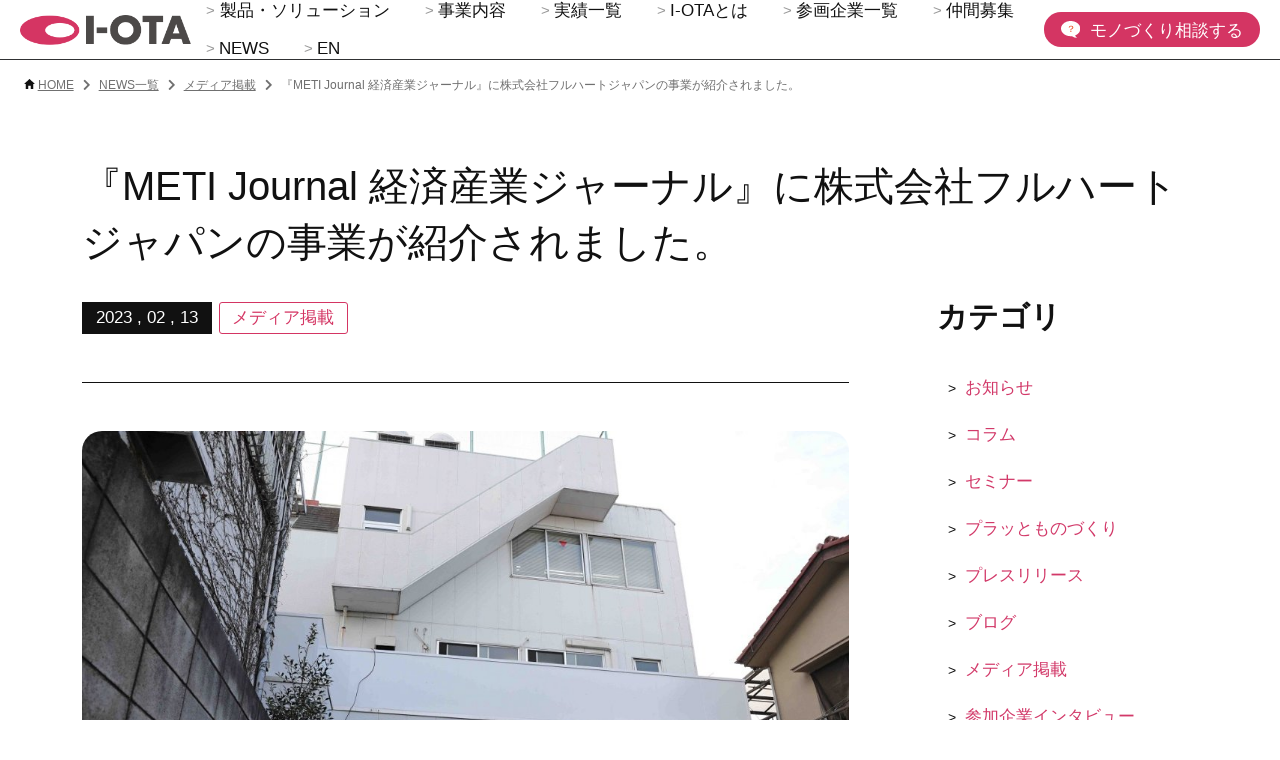

--- FILE ---
content_type: text/html; charset=UTF-8
request_url: https://i-ota.jp/230213-2/
body_size: 11038
content:
<!DOCTYPE html>
<html lang="ja">
<head>
	<!-- Google Tag Manager -->
<script>(function(w,d,s,l,i){w[l]=w[l]||[];w[l].push({'gtm.start':
new Date().getTime(),event:'gtm.js'});var f=d.getElementsByTagName(s)[0],
j=d.createElement(s),dl=l!='dataLayer'?'&l='+l:'';j.async=true;j.src=
'https://www.googletagmanager.com/gtm.js?id='+i+dl;f.parentNode.insertBefore(j,f);
})(window,document,'script','dataLayer','GTM-NHZTLGK');</script>
<!-- End Google Tag Manager -->
	<meta charset="UTF-8">
	<meta http-equiv="X-UA-Compatible" content="IE=edge">
	<meta name="Viewport" content="width=device-width, initial-scale=1">
	<title>I-OTA合同会社 | 『METI Journal 経済産業ジャーナル』に株式会社フルハートジャパンの事業が紹介されました。</title>

	<link rel="preconnect" href="https://fonts.googleapis.com">
	<link rel="preconnect" href="https://fonts.gstatic.com" crossorigin>
	<link href="https://fonts.googleapis.com/css2?family=Roboto:ital,wght@0,400;0,500;1,300;1,400;1,500;1,700&display=swap" rel="stylesheet">
	<link rel="alternate" hreflang="ja" href="https://i-ota.jp/">
	<link rel="alternate" hreflang="en" href="https://en.i-ota.jp/">

<link rel="stylesheet" href="https://use.fontawesome.com/releases/v5.7.2/css/all.css" integrity="sha384-fnmOCqbTlWIlj8LyTjo7mOUStjsKC4pOpQbqyi7RrhN7udi9RwhKkMHpvLbHG9Sr" crossorigin="anonymous"><meta name='robots' content='index, follow, max-image-preview:large, max-snippet:-1, max-video-preview:-1' />

	<!-- This site is optimized with the Yoast SEO plugin v22.3 - https://yoast.com/wordpress/plugins/seo/ -->
	<link rel="canonical" href="https://i-ota.jp/230213-2/" />
	<meta property="og:locale" content="ja_JP" />
	<meta property="og:type" content="article" />
	<meta property="og:title" content="『METI Journal 経済産業ジャーナル』に株式会社フルハートジャパンの事業が紹介されました。 - I-OTA 合同会社" />
	<meta property="og:description" content="2月13日の経済産業省の広報誌『METI Journal 経済産業ジャーナル』にて電子機器設計製造の株式会社フルハートジャパンの事業が取り上げられました。 設計から加工までの工程を担当できる技術を持ち、顧客の希望に合わせ [&hellip;]" />
	<meta property="og:url" content="https://i-ota.jp/230213-2/" />
	<meta property="og:site_name" content="I-OTA 合同会社" />
	<meta property="article:published_time" content="2023-02-13T01:36:38+00:00" />
	<meta property="article:modified_time" content="2023-03-23T15:50:01+00:00" />
	<meta property="og:image" content="https://i-ota.jp/wp2/wp-content/uploads/2023/02/MicrosoftTeams-image-38-1024x710-1.jpeg" />
	<meta property="og:image:width" content="1024" />
	<meta property="og:image:height" content="710" />
	<meta property="og:image:type" content="image/jpeg" />
	<meta name="author" content="Outcome Admin" />
	<meta name="twitter:card" content="summary_large_image" />
	<meta name="twitter:label1" content="執筆者" />
	<meta name="twitter:data1" content="Outcome Admin" />
	<meta name="twitter:label2" content="推定読み取り時間" />
	<meta name="twitter:data2" content="2分" />
	<script type="application/ld+json" class="yoast-schema-graph">{"@context":"https://schema.org","@graph":[{"@type":"WebPage","@id":"https://i-ota.jp/230213-2/","url":"https://i-ota.jp/230213-2/","name":"『METI Journal 経済産業ジャーナル』に株式会社フルハートジャパンの事業が紹介されました。 - I-OTA 合同会社","isPartOf":{"@id":"https://i-ota.jp/#website"},"primaryImageOfPage":{"@id":"https://i-ota.jp/230213-2/#primaryimage"},"image":{"@id":"https://i-ota.jp/230213-2/#primaryimage"},"thumbnailUrl":"https://i-ota.jp/wp2/wp-content/uploads/2023/02/MicrosoftTeams-image-38-1024x710-1.jpeg","datePublished":"2023-02-13T01:36:38+00:00","dateModified":"2023-03-23T15:50:01+00:00","author":{"@id":"https://i-ota.jp/#/schema/person/6bd24558e75093d4f1cd3bec41cc2d70"},"breadcrumb":{"@id":"https://i-ota.jp/230213-2/#breadcrumb"},"inLanguage":"ja","potentialAction":[{"@type":"ReadAction","target":["https://i-ota.jp/230213-2/"]}]},{"@type":"ImageObject","inLanguage":"ja","@id":"https://i-ota.jp/230213-2/#primaryimage","url":"https://i-ota.jp/wp2/wp-content/uploads/2023/02/MicrosoftTeams-image-38-1024x710-1.jpeg","contentUrl":"https://i-ota.jp/wp2/wp-content/uploads/2023/02/MicrosoftTeams-image-38-1024x710-1.jpeg","width":1024,"height":710},{"@type":"BreadcrumbList","@id":"https://i-ota.jp/230213-2/#breadcrumb","itemListElement":[{"@type":"ListItem","position":1,"name":"ホーム","item":"https://i-ota.jp/"},{"@type":"ListItem","position":2,"name":"NEWS一覧","item":"https://i-ota.jp/news/"},{"@type":"ListItem","position":3,"name":"『METI Journal 経済産業ジャーナル』に株式会社フルハートジャパンの事業が紹介されました。"}]},{"@type":"WebSite","@id":"https://i-ota.jp/#website","url":"https://i-ota.jp/","name":"I-OTA 合同会社","description":"産業のまち大田区発の共同事業体。 モノづくり経験豊富な現場力とDXを融合した連携で製品企画から、試作品開発、設計、加工まで行います。 モノづくりの課題解決ならI-OTAへ","potentialAction":[{"@type":"SearchAction","target":{"@type":"EntryPoint","urlTemplate":"https://i-ota.jp/?s={search_term_string}"},"query-input":"required name=search_term_string"}],"inLanguage":"ja"},{"@type":"Person","@id":"https://i-ota.jp/#/schema/person/6bd24558e75093d4f1cd3bec41cc2d70","name":"Outcome Admin","image":{"@type":"ImageObject","inLanguage":"ja","@id":"https://i-ota.jp/#/schema/person/image/","url":"https://secure.gravatar.com/avatar/e29156629a8df862107c578b5d77d6c0?s=96&d=mm&r=g","contentUrl":"https://secure.gravatar.com/avatar/e29156629a8df862107c578b5d77d6c0?s=96&d=mm&r=g","caption":"Outcome Admin"},"sameAs":["https://outcome.tokyo.jp/"],"url":"https://i-ota.jp/author/admin_oc/"}]}</script>
	<!-- / Yoast SEO plugin. -->


<link rel="alternate" type="application/rss+xml" title="I-OTA 合同会社 &raquo; 『METI Journal 経済産業ジャーナル』に株式会社フルハートジャパンの事業が紹介されました。 のコメントのフィード" href="https://i-ota.jp/230213-2/feed/" />
<script>
window._wpemojiSettings = {"baseUrl":"https:\/\/s.w.org\/images\/core\/emoji\/14.0.0\/72x72\/","ext":".png","svgUrl":"https:\/\/s.w.org\/images\/core\/emoji\/14.0.0\/svg\/","svgExt":".svg","source":{"concatemoji":"https:\/\/i-ota.jp\/wp2\/wp-includes\/js\/wp-emoji-release.min.js"}};
/*! This file is auto-generated */
!function(i,n){var o,s,e;function c(e){try{var t={supportTests:e,timestamp:(new Date).valueOf()};sessionStorage.setItem(o,JSON.stringify(t))}catch(e){}}function p(e,t,n){e.clearRect(0,0,e.canvas.width,e.canvas.height),e.fillText(t,0,0);var t=new Uint32Array(e.getImageData(0,0,e.canvas.width,e.canvas.height).data),r=(e.clearRect(0,0,e.canvas.width,e.canvas.height),e.fillText(n,0,0),new Uint32Array(e.getImageData(0,0,e.canvas.width,e.canvas.height).data));return t.every(function(e,t){return e===r[t]})}function u(e,t,n){switch(t){case"flag":return n(e,"\ud83c\udff3\ufe0f\u200d\u26a7\ufe0f","\ud83c\udff3\ufe0f\u200b\u26a7\ufe0f")?!1:!n(e,"\ud83c\uddfa\ud83c\uddf3","\ud83c\uddfa\u200b\ud83c\uddf3")&&!n(e,"\ud83c\udff4\udb40\udc67\udb40\udc62\udb40\udc65\udb40\udc6e\udb40\udc67\udb40\udc7f","\ud83c\udff4\u200b\udb40\udc67\u200b\udb40\udc62\u200b\udb40\udc65\u200b\udb40\udc6e\u200b\udb40\udc67\u200b\udb40\udc7f");case"emoji":return!n(e,"\ud83e\udef1\ud83c\udffb\u200d\ud83e\udef2\ud83c\udfff","\ud83e\udef1\ud83c\udffb\u200b\ud83e\udef2\ud83c\udfff")}return!1}function f(e,t,n){var r="undefined"!=typeof WorkerGlobalScope&&self instanceof WorkerGlobalScope?new OffscreenCanvas(300,150):i.createElement("canvas"),a=r.getContext("2d",{willReadFrequently:!0}),o=(a.textBaseline="top",a.font="600 32px Arial",{});return e.forEach(function(e){o[e]=t(a,e,n)}),o}function t(e){var t=i.createElement("script");t.src=e,t.defer=!0,i.head.appendChild(t)}"undefined"!=typeof Promise&&(o="wpEmojiSettingsSupports",s=["flag","emoji"],n.supports={everything:!0,everythingExceptFlag:!0},e=new Promise(function(e){i.addEventListener("DOMContentLoaded",e,{once:!0})}),new Promise(function(t){var n=function(){try{var e=JSON.parse(sessionStorage.getItem(o));if("object"==typeof e&&"number"==typeof e.timestamp&&(new Date).valueOf()<e.timestamp+604800&&"object"==typeof e.supportTests)return e.supportTests}catch(e){}return null}();if(!n){if("undefined"!=typeof Worker&&"undefined"!=typeof OffscreenCanvas&&"undefined"!=typeof URL&&URL.createObjectURL&&"undefined"!=typeof Blob)try{var e="postMessage("+f.toString()+"("+[JSON.stringify(s),u.toString(),p.toString()].join(",")+"));",r=new Blob([e],{type:"text/javascript"}),a=new Worker(URL.createObjectURL(r),{name:"wpTestEmojiSupports"});return void(a.onmessage=function(e){c(n=e.data),a.terminate(),t(n)})}catch(e){}c(n=f(s,u,p))}t(n)}).then(function(e){for(var t in e)n.supports[t]=e[t],n.supports.everything=n.supports.everything&&n.supports[t],"flag"!==t&&(n.supports.everythingExceptFlag=n.supports.everythingExceptFlag&&n.supports[t]);n.supports.everythingExceptFlag=n.supports.everythingExceptFlag&&!n.supports.flag,n.DOMReady=!1,n.readyCallback=function(){n.DOMReady=!0}}).then(function(){return e}).then(function(){var e;n.supports.everything||(n.readyCallback(),(e=n.source||{}).concatemoji?t(e.concatemoji):e.wpemoji&&e.twemoji&&(t(e.twemoji),t(e.wpemoji)))}))}((window,document),window._wpemojiSettings);
</script>
<style id='breadcrumbs-css-inline-css'>
	.bread-crumbs {
		width: 100%;
		display: flex;
		flex-wrap: wrap;
		align-items: center;
		font-size: 0.75rem;
		margin: 0;
		padding: 70px 1.5rem 10px 1.5rem;
		list-style: none;
	}
	.bread-crumbs .bc-home-icon {
		margin-right: 3px;
		vertical-align: baseline;
	}
	.bread-crumbs .bc-link {
		color: #707070;
		text-decoration: underline;
	}
	.bread-crumbs .bc-item {
		display: inline-block;
		color: #707070;
		font-size: 0.75rem;
		font-weight: 500;
		margin: 0 0.75em 0 0;
	}
	.bread-crumbs .bc-item:not(.bc-home):before {
		content: "\f054";
		display: inline-block;
		color: #707070;
		margin: 0 0.75em 0 0;
		font-weight: 900;
		font-family: "Font Awesome 5 Free";
	}
</style>
<style id='qanda-css-inline-css'>
	.questions-answers {
		width: 100%;
	}
	.questions-answers .questions-answers-title {
		width: 100%;
		color: #233B68;
		font-size: 25px;
		font-weight: bold;
		text-align: center;
		margin-bottom: 1em;
		font-family: "Noto Sans JP", "Sans-Serif";
	}
	.questions-answers .question-answer {
		width: 100%;
		display: flex;
		position: relative;
		border-bottom: 1px solid #ccc;
	}
	.questions-answers .question-answer .qa-wrap {
		width: 100%;
		position: relative;
	}
	.questions-answers .question-answer .control {
		color: #959fb1;
		font-size: 40px;
		font-weight: 500;
		line-height: 60px;
		cursor: pointer;
		font-family: "Futura", "Noto Sans JP", "Sans-Serif";
	}
	.questions-answers .question-answer .control:after {
		content: "+";
	}
	.questions-answers .question-answer.open .control:after {
		content: "\2013";
	}
	.questions-answers .question-answer .question {
		display: flex;
		align-items: center;
		color: #555;
		font-size: 15px;
		font-weight: normal;
		margin: 0.5rem 0;
		font-family: "Noto Sans JP", "Sans-Serif";
	}
	.questions-answers .question-answer .question:before {
		content: "Q";
		display: inline-block;
		width: 1em;
		color: #5678c3;
		font-size: 40px;
		font-weight: 500;
		line-height: 60px;
		text-align: center;
		margin-right: 0.5em;
		font-family: "Futura", "Noto Sans JP", "Sans-Serif";
	}
	.questions-answers .question-answer .answer {
		display: flex;
		align-items: flex-start;
		max-height: 0;
		color: #555;
		font-size: 15px;
		font-weight: normal;
		line-height: 2em;
		margin: 0;
		overflow: hidden;
		border-top: 1px dashed #ccc;
		transition: max-height 0.3s;
		font-family: "Noto Sans JP", "Sans-Serif";
	}
	.questions-answers .question-answer.open .answer {
		max-height: unset;
	}
	.questions-answers .question-answer .answer:before {
		content: "A";
		display: inline-block;
		width: 1em;
		color: #d23969;
		font-size: 40px;
		font-weight: 500;
		line-height: 60px;
		text-align: center;
		margin: 0.25em 0.5em 0 0;
		font-family: "Futura", "Noto Sans JP", "Sans-Serif";
	}
	.questions-answers .question-answer .answer p {
		display: inline-block;
		margin: 1rem 0;
	}
</style>
<style id='wp-emoji-styles-inline-css'>

	img.wp-smiley, img.emoji {
		display: inline !important;
		border: none !important;
		box-shadow: none !important;
		height: 1em !important;
		width: 1em !important;
		margin: 0 0.07em !important;
		vertical-align: -0.1em !important;
		background: none !important;
		padding: 0 !important;
	}
</style>
<link rel='stylesheet' id='wp-block-library-css' href='https://i-ota.jp/wp2/wp-includes/css/dist/block-library/style.min.css' media='all' />
<style id='classic-theme-styles-inline-css'>
/*! This file is auto-generated */
.wp-block-button__link{color:#fff;background-color:#32373c;border-radius:9999px;box-shadow:none;text-decoration:none;padding:calc(.667em + 2px) calc(1.333em + 2px);font-size:1.125em}.wp-block-file__button{background:#32373c;color:#fff;text-decoration:none}
</style>
<style id='global-styles-inline-css'>
body{--wp--preset--color--black: #000000;--wp--preset--color--cyan-bluish-gray: #abb8c3;--wp--preset--color--white: #ffffff;--wp--preset--color--pale-pink: #f78da7;--wp--preset--color--vivid-red: #cf2e2e;--wp--preset--color--luminous-vivid-orange: #ff6900;--wp--preset--color--luminous-vivid-amber: #fcb900;--wp--preset--color--light-green-cyan: #7bdcb5;--wp--preset--color--vivid-green-cyan: #00d084;--wp--preset--color--pale-cyan-blue: #8ed1fc;--wp--preset--color--vivid-cyan-blue: #0693e3;--wp--preset--color--vivid-purple: #9b51e0;--wp--preset--gradient--vivid-cyan-blue-to-vivid-purple: linear-gradient(135deg,rgba(6,147,227,1) 0%,rgb(155,81,224) 100%);--wp--preset--gradient--light-green-cyan-to-vivid-green-cyan: linear-gradient(135deg,rgb(122,220,180) 0%,rgb(0,208,130) 100%);--wp--preset--gradient--luminous-vivid-amber-to-luminous-vivid-orange: linear-gradient(135deg,rgba(252,185,0,1) 0%,rgba(255,105,0,1) 100%);--wp--preset--gradient--luminous-vivid-orange-to-vivid-red: linear-gradient(135deg,rgba(255,105,0,1) 0%,rgb(207,46,46) 100%);--wp--preset--gradient--very-light-gray-to-cyan-bluish-gray: linear-gradient(135deg,rgb(238,238,238) 0%,rgb(169,184,195) 100%);--wp--preset--gradient--cool-to-warm-spectrum: linear-gradient(135deg,rgb(74,234,220) 0%,rgb(151,120,209) 20%,rgb(207,42,186) 40%,rgb(238,44,130) 60%,rgb(251,105,98) 80%,rgb(254,248,76) 100%);--wp--preset--gradient--blush-light-purple: linear-gradient(135deg,rgb(255,206,236) 0%,rgb(152,150,240) 100%);--wp--preset--gradient--blush-bordeaux: linear-gradient(135deg,rgb(254,205,165) 0%,rgb(254,45,45) 50%,rgb(107,0,62) 100%);--wp--preset--gradient--luminous-dusk: linear-gradient(135deg,rgb(255,203,112) 0%,rgb(199,81,192) 50%,rgb(65,88,208) 100%);--wp--preset--gradient--pale-ocean: linear-gradient(135deg,rgb(255,245,203) 0%,rgb(182,227,212) 50%,rgb(51,167,181) 100%);--wp--preset--gradient--electric-grass: linear-gradient(135deg,rgb(202,248,128) 0%,rgb(113,206,126) 100%);--wp--preset--gradient--midnight: linear-gradient(135deg,rgb(2,3,129) 0%,rgb(40,116,252) 100%);--wp--preset--font-size--small: 13px;--wp--preset--font-size--medium: 20px;--wp--preset--font-size--large: 36px;--wp--preset--font-size--x-large: 42px;--wp--preset--spacing--20: 0.44rem;--wp--preset--spacing--30: 0.67rem;--wp--preset--spacing--40: 1rem;--wp--preset--spacing--50: 1.5rem;--wp--preset--spacing--60: 2.25rem;--wp--preset--spacing--70: 3.38rem;--wp--preset--spacing--80: 5.06rem;--wp--preset--shadow--natural: 6px 6px 9px rgba(0, 0, 0, 0.2);--wp--preset--shadow--deep: 12px 12px 50px rgba(0, 0, 0, 0.4);--wp--preset--shadow--sharp: 6px 6px 0px rgba(0, 0, 0, 0.2);--wp--preset--shadow--outlined: 6px 6px 0px -3px rgba(255, 255, 255, 1), 6px 6px rgba(0, 0, 0, 1);--wp--preset--shadow--crisp: 6px 6px 0px rgba(0, 0, 0, 1);}:where(.is-layout-flex){gap: 0.5em;}:where(.is-layout-grid){gap: 0.5em;}body .is-layout-flow > .alignleft{float: left;margin-inline-start: 0;margin-inline-end: 2em;}body .is-layout-flow > .alignright{float: right;margin-inline-start: 2em;margin-inline-end: 0;}body .is-layout-flow > .aligncenter{margin-left: auto !important;margin-right: auto !important;}body .is-layout-constrained > .alignleft{float: left;margin-inline-start: 0;margin-inline-end: 2em;}body .is-layout-constrained > .alignright{float: right;margin-inline-start: 2em;margin-inline-end: 0;}body .is-layout-constrained > .aligncenter{margin-left: auto !important;margin-right: auto !important;}body .is-layout-constrained > :where(:not(.alignleft):not(.alignright):not(.alignfull)){max-width: var(--wp--style--global--content-size);margin-left: auto !important;margin-right: auto !important;}body .is-layout-constrained > .alignwide{max-width: var(--wp--style--global--wide-size);}body .is-layout-flex{display: flex;}body .is-layout-flex{flex-wrap: wrap;align-items: center;}body .is-layout-flex > *{margin: 0;}body .is-layout-grid{display: grid;}body .is-layout-grid > *{margin: 0;}:where(.wp-block-columns.is-layout-flex){gap: 2em;}:where(.wp-block-columns.is-layout-grid){gap: 2em;}:where(.wp-block-post-template.is-layout-flex){gap: 1.25em;}:where(.wp-block-post-template.is-layout-grid){gap: 1.25em;}.has-black-color{color: var(--wp--preset--color--black) !important;}.has-cyan-bluish-gray-color{color: var(--wp--preset--color--cyan-bluish-gray) !important;}.has-white-color{color: var(--wp--preset--color--white) !important;}.has-pale-pink-color{color: var(--wp--preset--color--pale-pink) !important;}.has-vivid-red-color{color: var(--wp--preset--color--vivid-red) !important;}.has-luminous-vivid-orange-color{color: var(--wp--preset--color--luminous-vivid-orange) !important;}.has-luminous-vivid-amber-color{color: var(--wp--preset--color--luminous-vivid-amber) !important;}.has-light-green-cyan-color{color: var(--wp--preset--color--light-green-cyan) !important;}.has-vivid-green-cyan-color{color: var(--wp--preset--color--vivid-green-cyan) !important;}.has-pale-cyan-blue-color{color: var(--wp--preset--color--pale-cyan-blue) !important;}.has-vivid-cyan-blue-color{color: var(--wp--preset--color--vivid-cyan-blue) !important;}.has-vivid-purple-color{color: var(--wp--preset--color--vivid-purple) !important;}.has-black-background-color{background-color: var(--wp--preset--color--black) !important;}.has-cyan-bluish-gray-background-color{background-color: var(--wp--preset--color--cyan-bluish-gray) !important;}.has-white-background-color{background-color: var(--wp--preset--color--white) !important;}.has-pale-pink-background-color{background-color: var(--wp--preset--color--pale-pink) !important;}.has-vivid-red-background-color{background-color: var(--wp--preset--color--vivid-red) !important;}.has-luminous-vivid-orange-background-color{background-color: var(--wp--preset--color--luminous-vivid-orange) !important;}.has-luminous-vivid-amber-background-color{background-color: var(--wp--preset--color--luminous-vivid-amber) !important;}.has-light-green-cyan-background-color{background-color: var(--wp--preset--color--light-green-cyan) !important;}.has-vivid-green-cyan-background-color{background-color: var(--wp--preset--color--vivid-green-cyan) !important;}.has-pale-cyan-blue-background-color{background-color: var(--wp--preset--color--pale-cyan-blue) !important;}.has-vivid-cyan-blue-background-color{background-color: var(--wp--preset--color--vivid-cyan-blue) !important;}.has-vivid-purple-background-color{background-color: var(--wp--preset--color--vivid-purple) !important;}.has-black-border-color{border-color: var(--wp--preset--color--black) !important;}.has-cyan-bluish-gray-border-color{border-color: var(--wp--preset--color--cyan-bluish-gray) !important;}.has-white-border-color{border-color: var(--wp--preset--color--white) !important;}.has-pale-pink-border-color{border-color: var(--wp--preset--color--pale-pink) !important;}.has-vivid-red-border-color{border-color: var(--wp--preset--color--vivid-red) !important;}.has-luminous-vivid-orange-border-color{border-color: var(--wp--preset--color--luminous-vivid-orange) !important;}.has-luminous-vivid-amber-border-color{border-color: var(--wp--preset--color--luminous-vivid-amber) !important;}.has-light-green-cyan-border-color{border-color: var(--wp--preset--color--light-green-cyan) !important;}.has-vivid-green-cyan-border-color{border-color: var(--wp--preset--color--vivid-green-cyan) !important;}.has-pale-cyan-blue-border-color{border-color: var(--wp--preset--color--pale-cyan-blue) !important;}.has-vivid-cyan-blue-border-color{border-color: var(--wp--preset--color--vivid-cyan-blue) !important;}.has-vivid-purple-border-color{border-color: var(--wp--preset--color--vivid-purple) !important;}.has-vivid-cyan-blue-to-vivid-purple-gradient-background{background: var(--wp--preset--gradient--vivid-cyan-blue-to-vivid-purple) !important;}.has-light-green-cyan-to-vivid-green-cyan-gradient-background{background: var(--wp--preset--gradient--light-green-cyan-to-vivid-green-cyan) !important;}.has-luminous-vivid-amber-to-luminous-vivid-orange-gradient-background{background: var(--wp--preset--gradient--luminous-vivid-amber-to-luminous-vivid-orange) !important;}.has-luminous-vivid-orange-to-vivid-red-gradient-background{background: var(--wp--preset--gradient--luminous-vivid-orange-to-vivid-red) !important;}.has-very-light-gray-to-cyan-bluish-gray-gradient-background{background: var(--wp--preset--gradient--very-light-gray-to-cyan-bluish-gray) !important;}.has-cool-to-warm-spectrum-gradient-background{background: var(--wp--preset--gradient--cool-to-warm-spectrum) !important;}.has-blush-light-purple-gradient-background{background: var(--wp--preset--gradient--blush-light-purple) !important;}.has-blush-bordeaux-gradient-background{background: var(--wp--preset--gradient--blush-bordeaux) !important;}.has-luminous-dusk-gradient-background{background: var(--wp--preset--gradient--luminous-dusk) !important;}.has-pale-ocean-gradient-background{background: var(--wp--preset--gradient--pale-ocean) !important;}.has-electric-grass-gradient-background{background: var(--wp--preset--gradient--electric-grass) !important;}.has-midnight-gradient-background{background: var(--wp--preset--gradient--midnight) !important;}.has-small-font-size{font-size: var(--wp--preset--font-size--small) !important;}.has-medium-font-size{font-size: var(--wp--preset--font-size--medium) !important;}.has-large-font-size{font-size: var(--wp--preset--font-size--large) !important;}.has-x-large-font-size{font-size: var(--wp--preset--font-size--x-large) !important;}
.wp-block-navigation a:where(:not(.wp-element-button)){color: inherit;}
:where(.wp-block-post-template.is-layout-flex){gap: 1.25em;}:where(.wp-block-post-template.is-layout-grid){gap: 1.25em;}
:where(.wp-block-columns.is-layout-flex){gap: 2em;}:where(.wp-block-columns.is-layout-grid){gap: 2em;}
.wp-block-pullquote{font-size: 1.5em;line-height: 1.6;}
</style>
<link rel='stylesheet' id='animate-css-css' href='https://i-ota.jp/wp2/wp-content/themes/octheme/css/animate.css?ver=dev4' media='all' />
<link rel='stylesheet' id='boostrap-css-css' href='https://i-ota.jp/wp2/wp-content/themes/octheme/css/bootstrap.min.css?ver=dev4' media='all' />
<link rel='stylesheet' id='swiper-css-css' href='https://i-ota.jp/wp2/wp-content/themes/octheme/css/swiper-bundle.min.css?ver=dev4' media='all' />
<link rel='stylesheet' id='oc-theme-css-css' href='https://i-ota.jp/wp2/wp-content/themes/octheme/css/oc-theme.css?ver=dev4' media='all' />
<script src="https://i-ota.jp/wp2/wp-includes/js/jquery/jquery.min.js?ver=3.7.1" id="jquery-core-js"></script>
<script src="https://i-ota.jp/wp2/wp-includes/js/jquery/jquery-migrate.min.js?ver=3.4.1" id="jquery-migrate-js"></script>
<link rel="https://api.w.org/" href="https://i-ota.jp/wp-json/" /><link rel="alternate" type="application/json" href="https://i-ota.jp/wp-json/wp/v2/posts/932" /><link rel="EditURI" type="application/rsd+xml" title="RSD" href="https://i-ota.jp/wp2/xmlrpc.php?rsd" />
<link rel='shortlink' href='https://i-ota.jp/?p=932' />
<link rel="alternate" type="application/json+oembed" href="https://i-ota.jp/wp-json/oembed/1.0/embed?url=https%3A%2F%2Fi-ota.jp%2F230213-2%2F" />
<link rel="alternate" type="text/xml+oembed" href="https://i-ota.jp/wp-json/oembed/1.0/embed?url=https%3A%2F%2Fi-ota.jp%2F230213-2%2F&#038;format=xml" />
<link rel="icon" href="https://i-ota.jp/wp2/wp-content/uploads/2022/10/cropped-ae46b1f460ee46f789c27b264a6cb421-1-192x192-1-150x150.png" sizes="32x32" />
<link rel="icon" href="https://i-ota.jp/wp2/wp-content/uploads/2022/10/cropped-ae46b1f460ee46f789c27b264a6cb421-1-192x192-1.png" sizes="192x192" />
<link rel="apple-touch-icon" href="https://i-ota.jp/wp2/wp-content/uploads/2022/10/cropped-ae46b1f460ee46f789c27b264a6cb421-1-192x192-1.png" />
<meta name="msapplication-TileImage" content="https://i-ota.jp/wp2/wp-content/uploads/2022/10/cropped-ae46b1f460ee46f789c27b264a6cb421-1-192x192-1.png" />
		<style id="wp-custom-css">
			p.-ota_ohno_center {
　text-align:  center;
}		</style>
		</head>
<body class="post-template-default single single-post postid-932 single-format-standard">
<!-- Google Tag Manager (noscript) -->
<noscript><iframe src="https://www.googletagmanager.com/ns.html?id=GTM-NHZTLGK"
height="0" width="0" style="display:none;visibility:hidden"></iframe></noscript>
<!-- End Google Tag Manager (noscript) -->
	<header>
		<a class="header-home" href="https://i-ota.jp/">
			<img class="header-logo" src="https://i-ota.jp/wp2/wp-content/themes/octheme/img/header-logo.png">
		</a>
		<div class="main-menu">
			<ul id="primary" class="menu"><li id="menu-item-797" class="menu-item menu-item-type-post_type menu-item-object-page menu-item-797"><a href="https://i-ota.jp/solutions/">製品・ソリューション</a></li>
<li id="menu-item-269" class="menu-item menu-item-type-post_type menu-item-object-page menu-item-269"><a href="https://i-ota.jp/business/">事業内容</a></li>
<li id="menu-item-798" class="menu-item menu-item-type-post_type menu-item-object-page menu-item-798"><a href="https://i-ota.jp/works/">実績一覧</a></li>
<li id="menu-item-270" class="menu-item menu-item-type-post_type menu-item-object-page menu-item-270"><a href="https://i-ota.jp/about/">I-OTAとは</a></li>
<li id="menu-item-800" class="menu-item menu-item-type-post_type menu-item-object-page menu-item-800"><a href="https://i-ota.jp/companies/">参画企業一覧</a></li>
<li id="menu-item-271" class="menu-item menu-item-type-post_type menu-item-object-page menu-item-271"><a href="https://i-ota.jp/recruit/">仲間募集</a></li>
<li id="menu-item-272" class="menu-item menu-item-type-post_type menu-item-object-page current_page_parent menu-item-272"><a href="https://i-ota.jp/news/">NEWS</a></li>
<li id="menu-item-1185" class="menu-item menu-item-type-custom menu-item-object-custom menu-item-1185"><a href="https://en.i-ota.jp/">EN</a></li>
</ul>		</div>
		<div class="header-controls">
			<a class="header-control-link contact" href="https://i-ota.jp/contact">
				<button class="control-btn contact-btn">
					<img class="btn-icon" src="https://i-ota.jp/wp2/wp-content/themes/octheme/img/question-balloon-white.svg"/>
					<span class="btn-lbl">モノづくり相談する</span>
				</button>
			</a>
			<div class="burger-icon">
				<span class="burger-bar top"></span>
				<span class="burger-bar mid"></span>
				<span class="burger-bar btm"></span>
			</div>
		</div>
		<div class="mobile-menu">
			<ul id="mobile" class="menu"><li id="menu-item-248" class="menu-item menu-item-type-post_type menu-item-object-page menu-item-248"><a href="https://i-ota.jp/solutions/">製品・ソリューション</a></li>
<li id="menu-item-263" class="menu-item menu-item-type-post_type menu-item-object-page menu-item-263"><a href="https://i-ota.jp/business/">事業内容</a></li>
<li id="menu-item-245" class="menu-item menu-item-type-post_type menu-item-object-page menu-item-245"><a href="https://i-ota.jp/works/">実績一覧</a></li>
<li id="menu-item-250" class="menu-item menu-item-type-post_type menu-item-object-page menu-item-250"><a href="https://i-ota.jp/about/">I-OTAとは</a></li>
<li id="menu-item-772" class="menu-item menu-item-type-post_type menu-item-object-page menu-item-772"><a href="https://i-ota.jp/companies/">参画企業一覧</a></li>
<li id="menu-item-631" class="menu-item menu-item-type-post_type menu-item-object-page menu-item-631"><a href="https://i-ota.jp/recruit/">仲間募集</a></li>
<li id="menu-item-264" class="menu-item menu-item-type-custom menu-item-object-custom menu-item-264"><a href="https://i-ota.jp/news/">NEWS</a></li>
</ul>			<a class="header-control-link contact" href="https://i-ota.jp/contact">
				<button class="control-btn contact-btn">
					<img class="btn-icon" src="https://i-ota.jp/wp2/wp-content/themes/octheme/img/question-balloon-red.svg"/>
					<span>モノづくり相談する</span>
				</button>
			</a>
			<div class="mobile-menu-below">
				<ul id="mobile_lower" class="menu"><li id="menu-item-632" class="menu-item menu-item-type-post_type menu-item-object-page menu-item-632"><a href="https://i-ota.jp/contact/">お問い合わせ</a></li>
<li id="menu-item-1186" class="menu-item menu-item-type-custom menu-item-object-custom menu-item-1186"><a href="https://en.i-ota.jp/">EN</a></li>
</ul>			</div>
		</div>
	</header>
<ul class="bread-crumbs" itemscope itemtype ="https://schema.org/BreadcrumbList"><meta itemprop="name" content="Page Breadcrumbs"><li class="bc-item bc-home" itemprop="itemListElement" itemscope itemtype="https://schema.org/ListItem"><a class="bc-link" href="https://i-ota.jp" itemprop="item"><svg class="bc-home-icon" xmlns="http://www.w3.org/2000/svg" width="10.666" height="9.845" viewBox="0 0 10.666 9.845"><path id="Icon_ionic-md-home" data-name="Icon ionic-md-home" d="M7.477,14.345V11.064H9.939v3.282h2.5V9.423h1.6L8.708,4.5,3.375,9.423h1.6v4.923Z" transform="translate(-3.375 -4.5)" fill="#111"/></svg><span itemprop="name">HOME</span></a><meta itemprop="position" content="1"></li><li class="bc-item bc-parent" itemprop="itemListElement" itemscope itemtype="https://schema.org/ListItem"><a class="bc-link" href="https://i-ota.jp/news" itemprop="item"><span itemprop="name">NEWS一覧</span></a><meta itemprop="position" content="2"></li><li class="bc-item bc-category" itemprop="itemListElement" itemscope itemtype="https://schema.org/ListItem"><a class="bc-link" href="https://i-ota.jp/category/media/" itemprop="item"><span itemprop="name">メディア掲載</span></a><meta itemprop="position" content="3"></li><li class="bc-item bc-title" itemprop="itemListElement" itemscope itemtype="https://schema.org/ListItem"><span itemprop="name">『METI Journal 経済産業ジャーナル』に株式会社フルハートジャパンの事業が紹介されました。</span><link itemprop="url" href="https://i-ota.jp/230213-2/" /><meta itemprop="position" content="4"></li></ul><section class="single-article">
	<div class="container">
		<div class="row">
			<div class="col-12">
				<div class="article-heading">
					<h1 class="article-title">『METI Journal 経済産業ジャーナル』に株式会社フルハートジャパンの事業が紹介されました。</h1>
				</div>
			</div>
		</div>
		<div class="row gy-sm-5">
			<div class="col-12 col-md-9">
				<div class="article">
					<div class="date-cat">
						<a class="link-date"
							href="https://i-ota.jp/category/media/"
							title="Category メディア掲載"
							><span class="date">2023 , 02 , 13</span
						></a>
							<a class="link-cate"
								href="https://i-ota.jp/category/media/"
								title="Category メディア掲載"
							><span>メディア掲載</span></a>
					</div>
										<div class="article-image">
						<img class="image" src="https://i-ota.jp/wp2/wp-content/uploads/2023/02/MicrosoftTeams-image-38-1024x710-1.jpeg" />
					</div>
										<div class="article-content">
						
<p></p>



<p>2月13日の経済産業省の広報誌『METI Journal 経済産業ジャーナル』にて電子機器設計製造の株式会社フルハートジャパンの事業が取り上げられました。</p>



<p>設計から加工までの工程を担当できる技術を持ち、顧客の希望に合わせて様々なモノを形にするフルハートジャパン。大田区にある約4000の町工場が協力し、それぞれの得意分野の技術を生かし生産するモノづくりのプロジェクトが次のステージに向けて動き出している。</p>



<p>プロジェクトの中心を担う代表取締役の國廣愛彦さんの想いと未来への取り組みが紹介されています。</p>



<p></p>



<p><span style="color: initial; font-family: -apple-system, BlinkMacSystemFont, &quot;Segoe UI&quot;, Roboto, Oxygen-Sans, Ubuntu, Cantarell, &quot;Helvetica Neue&quot;, sans-serif; font-size: revert;">■詳細はこちらのページ</span>で</p>



<p>『METI Journal 経済産業ジャーナル』</p>



<p><a href="https://journal.meti.go.jp/p/25566/?fbclid=IwAR1Bvh5M5mHaTKSG9xM9alrelq6tEWzjkIDxPJKIKW9UlE2DulQGKZfe6ok">https://journal.meti.go.jp/p/25566/?fbclid=IwAR1Bvh5M5mHaTKSG9xM9alrelq6tEWzjkIDxPJKIKW9UlE2DulQGKZfe6ok</a></p>
					</div>
					<div class="article-navigation">
<a href="https://i-ota.jp/230210-2/" class="nav-link prev" title="2月21日（火）と22日（水）に開催される「試作市場 ＆ 微細・精密加工技術展」で【プラっとものづくり】をPRします。"><img class="icon" src="https://i-ota.jp/wp2/wp-content/themes/octheme/img/article-nav-icon-prev.svg">前の記事へ</a><a href="https://i-ota.jp/230220-2-2/" class="nav-link next" title="『食品新聞』に地域活性の取り組みが掲載されました。"><img class="icon" src="https://i-ota.jp/wp2/wp-content/themes/octheme/img/article-nav-icon-next.svg">次の記事</a>					</div>
				</div>
			</div>
			<div class="col-12 col-md-3">
				<div class="article-sidebar">
					<ul class="wp-block-categories-list wp-block-categories">	<li class="cat-item cat-item-1"><a href="https://i-ota.jp/category/new/">お知らせ</a>
</li>
	<li class="cat-item cat-item-27"><a href="https://i-ota.jp/category/column/">コラム</a>
</li>
	<li class="cat-item cat-item-19"><a href="https://i-ota.jp/category/%e3%82%bb%e3%83%9f%e3%83%8a%e3%83%bc/">セミナー</a>
</li>
	<li class="cat-item cat-item-17"><a href="https://i-ota.jp/category/%e3%83%97%e3%83%a9%e3%83%83%e3%81%a8%e3%82%82%e3%81%ae%e3%81%a5%e3%81%8f%e3%82%8a/">プラッとものづくり</a>
</li>
	<li class="cat-item cat-item-15"><a href="https://i-ota.jp/category/press-release/">プレスリリース</a>
</li>
	<li class="cat-item cat-item-18"><a href="https://i-ota.jp/category/blog/">ブログ</a>
</li>
	<li class="cat-item cat-item-12"><a href="https://i-ota.jp/category/media/">メディア掲載</a>
</li>
	<li class="cat-item cat-item-14"><a href="https://i-ota.jp/category/interview/">参加企業インタビュー</a>
</li>
	<li class="cat-item cat-item-13"><a href="https://i-ota.jp/category/exhibition/">展示会出展</a>
</li>
	<li class="cat-item cat-item-16"><a href="https://i-ota.jp/category/news/">新着情報</a>
</li>
</ul>				</div>
			</div>
		</div>
	</div>
</section>
<div class="mb-3">
	<a class="footer-banner-link" href="https://twitter.com/Degital_jp" target="_blank">
		<img class="footer-banner" src="https://i-ota.jp/wp2/wp-content/themes/octheme/img/dejital-1.png" alt="">
	</a>
</div>
<div class="common-footer">
	<div class="common-footer-swiper">
		<div id="commonFooterSwiper" class="swiper">
			<div class="swiper-wrapper">
				<div class="swiper-slide slide1">
					<img class="only-pc" src="https://i-ota.jp/wp2/wp-content/themes/octheme/img/common-footer-bg-1.jpg" />
					<img class="only-sp" src="https://i-ota.jp/wp2/wp-content/themes/octheme/img/common-footer-bg-sp-1.jpg" />
				</div>
				<div class="swiper-slide slide2">
					<img class="only-pc" src="https://i-ota.jp/wp2/wp-content/themes/octheme/img/common-footer-bg-2.jpg" />
					<img class="only-sp" src="https://i-ota.jp/wp2/wp-content/themes/octheme/img/common-footer-bg-sp-2.jpg" />
				</div>
				<div class="swiper-slide slide3">
					<img class="only-pc" src="https://i-ota.jp/wp2/wp-content/themes/octheme/img/common-footer-bg-3-3.webp" />
					<img class="only-sp" src="https://i-ota.jp/wp2/wp-content/themes/octheme/img/common-footer-bg-sp-3.jpg" />
				</div>
				<div class="swiper-slide slide4">
					<img class="only-pc" src="https://i-ota.jp/wp2/wp-content/themes/octheme/img/common-footer-bg-4.jpg" />
					<img class="only-sp" src="https://i-ota.jp/wp2/wp-content/themes/octheme/img/common-footer-bg-sp-4-2.jpg" />
				</div>
			</div>
		</div>
	</div>
	<div class="inner-box">
		<h3 class="title font-roboto letter-space-12">CONTACT</h3>
		<div class="lower">
			<div class="left">
				<p class="subtitle puzzle-pfx-text-svg red">お問い合わせ</p>
				<!-- p class="subtitle">
					<img class="icon" src="< ?php echo $template_uri; ? >/img/puzzle-piece-icon.svg"/>お問い合わせ
				</p -->
				<p class="message font-w300">モノづくりに関するご相談・お見積りは<br/>お気軽にお問い合わせください。</p>
			</div>
			<div class="right">
				<a class="contact-link" href="https://i-ota.jp/contact">
					<button class="contact-btn">
						<p class="toptext">お問い合わせフォーム</p>
						<p class="btmtext">24時間365日対応</p>
					</button>
				</a>
			</div>
		</div>
	</div>
</div>
<footer class="footer">
	<div id="go_to_top" class="go-to-top">
		<img class="go-to-icon" src="https://i-ota.jp/wp2/wp-content/themes/octheme/img/rnb-arrow-white.png">
	</div>
	<div class="footer-container">
		<div class="left">
			<div class="left-trans">
				<div class="logo-box">
					<div class="logo-box-inner">
						<img class="logo-box-logo" src="https://i-ota.jp/wp2/wp-content/themes/octheme/img/footer-logo.png">
						<p class="company-name">I-OTA合同会社</p>
						<p class="company-address">〒143-0024 東京都大田区中央2-11-10</p>
						<p class="company-name" style="margin-top:1rem;">事務局</p>
						<p class="company-address">〒144-0056 東京都大田区西六郷3-20-12</p>
						<div class="social">
							<a href="https://www.facebook.com/iota.japan/" target="_blank" rel="noreferrer">
								<img class="social-icon" src="https://i-ota.jp/wp2/wp-content/themes/octheme/img/facebook-icon.svg">
							</a>
							<a href="https://www.instagram.com/i.ota_consortium/" target="_blank" rel="noreferrer">
								<img class="social-icon" src="https://i-ota.jp/wp2/wp-content/themes/octheme/img/instagram-icon.svg">
							</a>
							<a href="https://twitter.com/iota_tokyo" target="_blank" rel="noreferrer">
								<img class="social-icon" src="https://i-ota.jp/wp2/wp-content/themes/octheme/img/twitter-icon.svg">
							</a>
						</div>
					</div>
				</div>
				<p class="copyright">Copyright I-OTA All Rights Reserved</p>
			</div>
		</div>
		<div class="right">
			<div class="top-menu">
				<ul id="secondary" class="footer-menu top"><li id="menu-item-256" class="menu-item menu-item-type-post_type menu-item-object-page menu-item-256"><a href="https://i-ota.jp/solutions/">製品・ソリューション</a></li>
<li id="menu-item-257" class="menu-item menu-item-type-post_type menu-item-object-page menu-item-257"><a href="https://i-ota.jp/business/">事業内容</a></li>
<li id="menu-item-258" class="menu-item menu-item-type-post_type menu-item-object-page menu-item-258"><a href="https://i-ota.jp/works/">実績一覧</a></li>
<li id="menu-item-70" class="menu-item menu-item-type-post_type menu-item-object-page menu-item-70"><a href="https://i-ota.jp/about/">I-OTAとは</a></li>
<li id="menu-item-72" class="menu-item menu-item-type-post_type menu-item-object-page menu-item-72"><a href="https://i-ota.jp/contact/">仲間募集</a></li>
<li id="menu-item-1183" class="menu-item menu-item-type-custom menu-item-object-custom menu-item-1183"><a href="https://en.i-ota.jp/">EN</a></li>
</ul>			</div>
			<div class="btm-menu">
				<ul id="tertiary" class="footer-menu btm"><li id="menu-item-262" class="menu-item menu-item-type-custom menu-item-object-custom menu-item-262"><a href="https://i-ota.jp/news/">NEWS</a></li>
<li id="menu-item-207" class="menu-item menu-item-type-post_type menu-item-object-page menu-item-207"><a href="https://i-ota.jp/contact/">お問い合わせ</a></li>
</ul>			</div>
		</div>
	</div>
</footer>
<script id="qanda-js-js-after">
	jQuery(document).ready( function($) {
		$('.question-answer').on('click', function(ev) {
			var qaControl = $(this);
			var qa = qaControl.closest('.question-answer');
			if ( ! qa.hasClass('open') ) {
				qa.siblings().each( function() { $(this).removeClass('open'); } );
			}
			qa.toggleClass('open');
		});
	});
</script>
<script src="https://i-ota.jp/wp2/wp-content/themes/octheme/js/bootstrap.min.js?ver=dev4" id="boostrap-js-js"></script>
<script src="https://i-ota.jp/wp2/wp-content/themes/octheme/js/swiper-bundle.min.js?ver=dev4" id="swiper-js-js"></script>
<script src="https://i-ota.jp/wp2/wp-content/themes/octheme/js/wow.js?ver=dev4" id="wow-js-js"></script>
<script src="https://i-ota.jp/wp2/wp-content/themes/octheme/js/oc-theme.js?ver=dev4" id="oc-theme-js-js"></script>
<script src="https://i-ota.jp/wp2/wp-includes/js/comment-reply.min.js" id="comment-reply-js" async data-wp-strategy="async"></script>
</body>
</html>


--- FILE ---
content_type: text/css
request_url: https://i-ota.jp/wp2/wp-content/themes/octheme/css/oc-theme.css?ver=dev4
body_size: 19942
content:
:root {
	--iota-r992-factor: calc( (100vw - 992px) /  948 );
	--iota-r768-factor: calc( (100vw - 768px) / 1172 );
	--iota-r576-factor: calc( (100vw - 576px) / 1364 );

	--oc-link-color: #0d6efd;
	--oc-primary-color: #233b68;
	
	--oc-btn-primary-color: #233b68;
	--oc-btn-alt-color: #233b68;

	--oc-blog-heading-mt: 2.0rem;
	--oc-blog-heading-mb: 1.725rem;
	--oc-blog-heading-pt: 1.725rem;
	--oc-blog-font-size: calc(1rem + .069vw);
	--oc-blog-heading1-fs: calc(1.6rem + .069vw);
	--oc-blog-heading2-fs: calc(1.5rem + .069vw);
	--oc-blog-heading3-fs: calc(1.35rem + .069vw);
	--oc-blog-line-height: 1.725rem;
}

body {
	font-size: 17px;
	font-weight: 500;
	line-height: 1.8em;
	font-family: 'Hiragino Sans', 'Open Sans', sans-serif;
}

.font-roboto {
	font-family: 'Roboto', 'Open Sans', sans-serif;
}
.letter-space-12{
	letter-spacing: 12px;
}
.zindex-2{
	z-index: 2;
}

.font-w300 { font-weight: 300; }
.font-w400 { font-weight: 400; }
.font-w500 { font-weight: 500; }
.font-w600 { font-weight: 600; }
.font-w700 { font-weight: 700; }

.clear-fix { clear: both; }

a {
	text-decoration: none;
}
a:hover {
	text-decoration: none;
}
.overley-guardian{
	position: absolute;
	top: 0;
	left: 0;
	background: transparent linear-gradient(180deg, #00000036 0%, #00000000 100%) 0% 0%;
	width: 100%;
	height: 120px;
}
.bg-image {
	z-index: 0;
	background-position: center;
	background-repeat: no-repeat;
	background-size: cover;
}


.red-text {
	color: b90008;
}

.breadcrumbs {
	color: #111;
	font-size: 12px;
	font-weight: 500;
	padding: 71px 0 0 10px;
}
.breadcrumbs .crumb {
	margin: 0 5px;
}


.puzzle-pfx-text-svg {
	color: #111;
	font-size: calc( 15px + (15 * var(--iota-r768-factor)) );
	font-weight: 500;
	line-height: 1em;
	text-align: left;
}
.puzzle-pfx-text-svg:before {
	content: "";
	width: 1em;
	height: 1em;
	margin-right: 0.5em;
	display: inline-block;
	vertical-align: text-bottom;
	background-size: contain;
	background-repeat: no-repeat;
	background-image: url('../img/puzzle-piece-red.svg');
}
.puzzle-pfx-text-svg.fs-25 {
	font-size: 25px;
}
.puzzle-pfx-text-svg.fs-20 {
	font-size: 20px;
}
.puzzle-pfx-text-svg.bold {
	font-weight: 600;
}
.puzzle-pfx-text-svg.white {
	color: #fff;
}
.puzzle-pfx-text-svg.center {
	text-align: center;
}
.puzzle-pfx-text-svg.blue:before {
	background-image: url('../img/puzzle-piece-blue.svg');
}
.puzzle-pfx-text-svg.white:before {
	background-image: url('../img/puzzle-piece-white.svg');
}


.tabbed-box {
	flex: 1 0 auto;
	display: flex;
	align-items: stretch;
	justify-content: flex-start;
	margin: 0 12px 22px 12px;
	border: 2px solid #d23969;
}
.tabbed-box .text-left {
	flex: 0 0 auto;
	position: relative;
	display: flex;
	align-items: center;
	justify-content: flex-start;
	color: #fff;
	font-size: 17px;
	font-weight: 700;
	margin: 0;
	padding: 5px 25px 5px 10px;
	background-color: #d23969;
}
.tabbed-box .text-left:after {
	content: "";
	position: absolute;
	top: 50%;
	right: -4px;
	width: 14px;
	height: 14px;
	border-radius: 50%;
	background-color: #fff;
	transform: translateY(-50%);
}
.tabbed-box .text-right {
	height: 100%;
	flex: 1 0 10px;
	color: #d23969;
	font-size: 17px;
	font-weight: 600;
	margin: 0;
	padding: 5px 15px 5px 15px;
	background-color: #fff;
}
.tabbed-box .break-on-mb {
}


.puzzle-box {
	display: flex;
	align-items: flex-start;
	justify-content: flex-start;
}
.puzzle-box .puzzle-box-left {
	width: 70px;
	flex: 0 0 70px;
}
.puzzle-box .puzzle-box-left .puzzle-box-piece {
	width: 100%;
	display: block;
}
.puzzle-box .puzzle-box-right {
	flex: 1 0 10px;
	padding-left: 20px;
}
.puzzle-box .puzzle-box-right .top-title {
	color: #fff;
	font-size: 17px;
	font-weight: 600;
	margin-bottom: 0.5em;
}
.puzzle-box .puzzle-box-right .btm-title {
	color: #fff;
	font-size: 30px;
	font-weight: 600;
	margin-bottom: 3rem;
	line-height: 40px;
	letter-spacing: 3px;
}
.puzzle-box .puzzle-box-right .puzzle-content {
	color: #fff;
	font-size: 17px;
	font-weight: 400;
	margin-bottom: 3rem;
}
.two-buttons {
	margin-top: 1.5rem;
}
.rnb-btn {
	position: relative;
	border: none;
	outline: none;
	font-size: calc( 15px + (5 * var(--iota-r768-factor)) );
	line-height: 1em;
	text-align: center;
	margin-right: 10px;
	padding: 0.85em 1.7em;
}
.rnb-btn.red {
	color: #fff;
	background-image: linear-gradient(140deg, #EF1895, #D43563);
}
.rnb-btn.blue {
	color: #fff;
	background-image: linear-gradient(140deg, #55ABEA, #3A5DAC);
}
.rnb-btn:before {
	content: "";
	display: inline-block;
	position: absolute;
	top: 50%;
	left: 5px;
	width: 1.1em;
	height: 1.1em;
	background-size: contain;
	background-repeat: no-repeat;
	background-position: center center;
	transform: translateY(-50%);
}
.rnb-btn.red:before,
.rnb-btn.blue:before {
	background-image: url('../img/rnb-arrow-white.png');
}
.rnb-btn.white {
	color: #fff;
}
.rnb-btn.white.redlbl {
	color: #d43563;
	background-color: white;
}
.rnb-btn.white.redlbl:before {
	/* content: url('../img/rnb-arrow-red.png'); */
	background-image: url('../img/rnb-arrow-red.png');
}
.rnb-btn.white.bluelbl {
	color: #5678c3;
	background-color: white;
}
.rnb-btn.white.bluelbl:before {
	/* content: url('../img/rnb-arrow-blue.png'); */
	background-image: url('../img/rnb-arrow-blue.png');
}
a:last-child .rnb-btn {
	margin-right: 0;
}

.box-number {
	position: relative;
	overflow: hidden;
}
.box-number .number {
	display: inline-block;
	color: #111;
	font-size: 96px;
	font-weight: 500;
	line-height: 90px;
	margin: 0;
}
.box-number .triangle {
	position: absolute;
	top: 40%;
	left: 40%;
	width: 150%;
	height: 75%;
	background-color: #fff;
	transform: rotate(-60deg);
}

header {
	z-index: 3;
	position: fixed;
	top: 0;
	left: 0;
	width: 100vw;
	height: 60px;
	display: flex;
	align-items: center;
	justify-content: flex-start;
	padding: 0 20px;
	background-color: rgba(255 255 255 / 80%);
}
body:not(.home) header {
	border-bottom: 1px solid #303133;
}
header .header-home {
	flex: 0 0 auto;
	display: inline-block;
}
header .header-logo {
	height: 30px;
}
header .main-menu {
	flex: 1 0 10px;
	display: flex;
	align-items: center;
	justify-content: flex-end;
}
header .main-menu .menu {
	margin: 0;
	padding: 0;
	list-style: none;
}
header .main-menu .menu-item {
	display: inline-flex;
	align-items: center;
}
header .main-menu .menu-item a {
	color: #111;
	font-size: 17px;
	font-weight: 300;
	padding: 4px 15px 4px 4px;
}
header .main-menu .menu-item:first-child a {
	padding-left: 5px;
}
header .main-menu .menu-item:last-child a {
	padding-right: 20px;
}
header .main-menu .menu-item:before {
	content: ">";
	padding: 0 0 0 15px;
	font-size: 15px;
	color: #989898;
	vertical-align: middle;
	line-height: 14px;
}
header .header-controls {
	flex: 0 0 auto;
	display: flex;
	align-items: center;
}
header .header-controls .header-control-link {
	color: #fff;
	font-size: 17px;
	text-decoration: none;
}
header .header-controls .header-control-link .contact-btn {
	color: #fff;
	font-size: 17px;
	line-height: 1em;
	padding: 0.5em 1em;
	border: none;
	outline: none;
	border-radius: 2em;
	background-color: #d43563;
}
header .header-controls .header-control-link .contact-btn .icon {
	margin-right: 0.5em;
}
header .header-controls .header-control-link .contact-btn .btn-icon {
   height: 17px;
   margin-right: 5px;
   vertical-align: text-top;
}
header .header-controls .burger-icon {
	position: relative;
	display: none;
	flex-direction: column;
	justify-content: space-between;
	width: 32px;
	height: 27px;
}
header .header-controls .burger-icon.open {
}
header .header-controls .burger-icon .burger-bar {
	height: 5px;
	width: 100%;
	margin: 0;
	border-radius: 10px;
	background-color: #d23969;
	transition: transform 0.3s;
}
header .header-controls .burger-icon.open .burger-bar.top {
	position: absolute;
	top: calc(50% - 2.5px);
	transform: rotate(-45deg);
	background-color: #d23969;
}
header .header-controls .burger-icon.open .burger-bar.btm {
	position: absolute;
	top: calc(50% - 2.5px);
	transform: rotate(45deg);
	background-color: #d23969;
}
header .header-controls .burger-icon.open .burger-bar.mid {
	opacity: 0;
}

header .mobile-menu {
	position: fixed;
	top: 60px;
	right: -110vw;
	bottom: 0;
	width: auto;
	min-width: 300px;
	transition: right 0.6s;
	background-color: rgba(210 57 105 / 94%);
	box-shadow: 0 5px 21px -8px rgb(0 0 0 / 50%);
}
header .mobile-menu.open {
	right: 0;
}
header .mobile-menu .menu {
	margin: 0;
	padding: 0;
	list-style: none;
}
header .mobile-menu .menu .menu-item {
}
header .mobile-menu .menu .menu-item a {
	display: block;
	color: #fff;
	font-size: 15px;
	font-weight: 300;
	text-align: left;
	padding: 1em 20px;
	border-bottom: 1px solid rgba(255 255 255 / 30%);
	font-weight: bold;
}
header .mobile-menu .menu .menu-item a:before {
	content: ">";
	display: inline-block;
	color: #fff;
	font-size: 11px;
	line-height: 18px;
	margin-right: 5px;
	vertical-align: text-bottom;
}
header .mobile-menu .header-control-link.contact {
	width: 90%;
	margin: 0 5%;
	padding: 0.5rem 0;
	display: inline-block;
	border-bottom: 1px solid rgba(255 255 255 / 80%);
}

/*fixed mobile menu*/
header .mobile-menu .contact-btn {
	width: 100%;
	display: flex;
	flex-direction: row;
	justify-content: center;
	color: #d43563;
	font-size: 17px;
	line-height: 1em;
	padding: 0.5em 0;
	margin: 10px auto;
	border: none;
	outline: none;
	border-radius: 5px;
	background-color: #FFF;
}
header .mobile-menu .contact-btn .btn-icon {
	display: inline-block;
	height: 17px;
	margin-right: 7px;
}
ul #mobile > li > a::before {
	content: ">";
	font-weight: 200;
	margin-right: 10px;
}
header .mobile-menu .contact-btn .icon {
	margin-right: 0.5em;
}
/*add mobile menu below*/
#mobile_lower > li > a {
	border: none;
}
#mobile_lower > li > a::before {
	content: "\f061";
	font-family: "Font Awesome 5 Free"; 
	font-weight: 900;
	margin-right: 10px;
}

.footer {
	padding: 0;
	background-color: #303133;
	position: relative;
}
.footer .footer-container {
	display: flex;
	align-items: flex-start;
	justify-content: flex-start;
	max-width: 1400px;
	margin: 0 auto;
	padding: 0 40px;
}
.footer .go-to-top {
	z-index: 2;
	cursor: pointer;
	position: absolute;
	top: -20px;
	right: 40px;
	background-color: #d43563;
	width: 40px;
	height: 40px;
	display: flex;
	align-items: center;
	justify-content: center;
	border-radius: 50%;
}
.footer .go-to-top .go-to-icon {
	height: 20px;
	transform: rotate(-90deg);
}

.footer .left {
	min-width: 300px;
	display: inline-block;
}
.footer .left .left-trans {
	/* " + 15px " is font-size of copyright */
	transform: translateY( calc(-50% + 15px) );
}
.footer .left .logo-box {
	padding: 3px;
	background-color: transparent;
	border: 1px solid #f9fafb;
}
.footer .left .logo-box .logo-box-inner {
	padding: 10px;
	background-color: #fff;
}
.footer .left .logo-box .logo-box-logo {
	width: 160px;
}
.footer .left .logo-box .company-name {
	color: #111;
	font-size: 15px;
	line-height: 1.1em;
	margin: 1.8em 0 0 0;
}
.footer .left .logo-box .company-address {
	color: #111;
	font-size: 11px;
	margin: 0;
}
.footer .left .copyright {
	color: #fff;
	font-size: 12px;
	text-align: center;
	margin: 5px 0 0 0;
}
.footer .left .logo-box .social {
	display: flex;
	align-items: center;
	justify-content: flex-start;
	margin-top: 15px;
}
.footer .left .logo-box .social .social-link {
}
.footer .left .logo-box .social .social-icon {
	font-size: 21px;
	margin-right: 15px;
}
.footer .left .logo-box .social .social-icon.fb {	
	color: #4267b2;
}
.footer .left .logo-box .social .social-icon.in {
	color: #833ab4;
	background: -webkit-linear-gradient(45deg, rgba(249,255,0,1) 0%, rgb(255 0 0) 100%);
	-webkit-background-clip: text;
	-webkit-text-fill-color: transparent;
}
.footer .left .logo-box .social .social-icon.tw {
	color: #00acee;
}
.footer .right {
	padding: 50px 25px;
}
.footer .right .footer-menu {
	margin: 0;
	padding: 0;
	list-style: none;
}
.footer .right .footer-menu .menu-item {
	display: inline-block;
	margin: 0 12px 12px 12px;
}
.footer .right .footer-menu .menu-item a {
	color: #fff;
	font-size: 17px;
	padding: 3px 3px;
}
.footer .right .footer-menu.top .menu-item a:before {
	content: "\f0a9";
	color: #fff;
	font-size: 17px;
	font-weight: 900;
	margin-right: 5px;
	display: inline-block;
	font-family: "Font Awesome 5 Free";
}
.footer .right .footer-menu.top .menu-item a {
	padding-bottom: 13px;
	border-bottom: 1px solid #fff;
}
.footer .right .footer-menu.btm .menu-item a:before {
	content: "\f061";
	color: #fff;
	font-size: 13px;
	font-weight: 900;
	margin-right: 5px;
	display: inline-block;
	vertical-align: top;
	font-family: "Font Awesome 5 Free";
}
.footer .right .top-menu {
	margin-bottom: 25px;
}


.common-footer {
	position: relative;
	display: flex;
	align-items: center;
	justify-content: center;
	padding: 100px 0 150px 0;
}
.common-footer .common-footer-swiper {
	z-index: 0;
	position: absolute;
	top: 0;
	left: 0;
	width: 100%;
	height: 100%;
}
.common-footer .swiper-wrapper img {
	width: 100%;
}
.common-footer .common-footer-swiper .swiper {
	height: 100%;
}
.common-footer .inner-box {
	z-index: 1;
	padding: 40px;
	/* min-width: calc( 750px + (190 * var(--iota-r992-factor)) ); */
	width: 900px;
	background-color: rgba(0 0 0 / 60%);
}
.common-footer .inner-box .title {
	color: #fff;
	font-size: calc( 100px + (20 * var(--iota-r992-factor)) );
	font-weight: 600;
	line-height: 1em;
	text-align: left;
	padding: 0;
	margin-bottom: 1rem;
}
.common-footer .inner-box .lower {
	display: flex;
	align-items: flex-start;
	justify-content: flex-start;
}
.common-footer .inner-box .lower .left {
	flex: 0 0 50%;
}
.common-footer .inner-box .lower .left .subtitle {
	display: flex;
	align-items: center;
	color: #fff;
	font-size: calc( 25px + (5 * var(--iota-r992-factor)) );
	font-weight: 500;
	line-height: 1em;
	text-align: left;
	margin-bottom: 2rem;
}
.common-footer .inner-box .lower .left .message {
	color: #fff;
	font-size: calc( 15px + (2 * var(--iota-r992-factor)) );
/*	font-weight: 500;*/
	line-height: 1.5em;
	text-align: left;
	margin: 0;
}
.common-footer .inner-box .lower .right {
	flex: 0 0 50%;
	text-align: center;
}
.common-footer .inner-box .lower .right .contact-btn {
	position: relative;
	color: #fff;
	outline: none;
	border: none;
	padding: 15px 30px 15px 60px;
	border-radius: 9px;
	background-color: #d43563;
}
.common-footer .inner-box .lower .right .contact-btn:before {
	content: "\f35a";
	position: absolute;
	top: 50%;
	left: 15px;
	font-size: 24px;
	font-weight: 500;
	display: inline-block;
	transform: translateY(-50%);
	font-family: "Font Awesome 5 Free";
}
.common-footer .inner-box .lower .right .contact-btn .toptext {
	font-size: 20px;
	text-align: left;
	margin: 0;
}
.common-footer .inner-box .lower .right .contact-btn .btmtext {
	font-size: 15px;
	text-align: left;
	margin: 0;
}
.blog-single .blog-content img {
	max-width: 100%;
	height: auto;
}
.blog-single .blog-content a {
   word-break: break-all;
}

.content-none {
	text-align: center;
	font-size: 20px;
	padding: 80px 10px;
}
.content-none .error-number {
	font-size: 70px;
}
.content-none .content-none-btn {
	margin: 20px auto;
	text-align: center;
}
.item-business{
	position: relative;
	margin-bottom: 6rem;
	background:	repeating-linear-gradient( -45deg, #FFFFFF, #FFFFFF 33%, #f7f7f7 33%, #f7f7f7 67% );
}
.item-business .wrapp-img-url{
	border-radius:20px;
	overflow: hidden;
}
.wrapp-img-url{
	position: relative;
}
.wrapp-img-url::before {
	padding-top:55%;
	content: "";
	display: block;
}
.wrapp-img-url .img-url {
	position: absolute;
	top: 50%;
	left: 50%;
	transform: translate(-50%,-50%);
	background-size: cover;
	width: 100%;
	height: 100%;
	background-position: center;
	background-repeat: no-repeat;
	background-color: #e5e5e5;
	border-radius: 20px;
}
.btn-w-bg{
	position: relative;
	display: block;
	color: #fff;
	font-size: 20px;
	width: fit-content;
	background: transparent linear-gradient(144deg, #EF1895 0%, #D43563 100%) 0% 0% no-repeat padding-box;
	padding: 0.5em 2em;
	padding-left: 40px;
}
.btn-w-bg.top {
	font-size: 15px;
	line-height: normal
}

.btn-w-border{
	position: relative;
	color: #d23969;
	font-size: 20px;
	width: fit-content;
	border: 3px solid #D23969;
	padding: 0.5em 0.75em;
	padding-left: 40px;
}
.btn-w-bg:before,
.btn-w-border:before{
	content: "";
	display: inline-block;
	position: absolute;
	top: 50%;
	left: 10px;
	width: 20px;
	height: 20px;
	background-size: contain;
	background-repeat: no-repeat;
	background-position: center center;
	transform: translateY(-50%);
}
.btn-w-bg:before{
	background-image: url('../img/rnb-arrow-white.png');
}
.btn-w-border:before{
	background-image: url('../img/rnb-arrow-red.png');
}
.color-blue .btn-w-border:before{
	background-image: url('../img/rnb-arrow-blue.png');
}
.btn-w-bg:hover {
	color: #fff;
}
.btn-w-border:hover {
	color: #d23969;
}
.group-btn-col{
	display: flex;
	flex-direction: column;
	justify-content: flex-end;
}
.item-business .text-title{
	font-size: 20pt;
	font-weight: bold;
}
.flow-business .wrapp-img-url{
	border-radius:15px;
	margin-bottom: 1em;
}
.text-content,.box-caption{
	font-size: 12pt;
	line-height: 1.8;
}
.item-business .subtitle{
	display: flex;
	writing-mode: vertical-rl;
	align-items: center;
	margin-left: auto;
}
.subtitle .icon{
	width: 40px;
	height: 40.81px;
}
.text-vertical{
	writing-mode: vertical-rl;
	font-size: 25pt;
	font-weight: bold;
	margin-top: 0.25em;
	margin-right: 0;
	margin-left: 0;
}
.border-left{
	border-left: 4px solid #C84E88;
	padding-left: 1.5em;
}
a .icon{
	padding-right: 0.5em;
}
.flow-img{
	position: relative;
}
.item-flow:not(:last-child) .flow-img::after{
	content: "\f061";
	display: block;
	position: absolute;
	top: 50%;
	right: -19px;
	font-size: 15px;
	font-weight: 900;
	transform: translate(0, -50%);
	font-family: "Font Awesome 5 Free";
	color: #C84E88;
}
.color-blue .btn-w-border {
	border: 3px solid #5678C3;
	color: #5678C3;
}
.color-blue .btn-w-bg{
	background: transparent linear-gradient(144deg, #55ABEA 0%, #3A5DAC 100%) 0% 0% no-repeat padding-box;
}
.color-blue  .item-flow:not(:last-child) .flow-img::after{
	color: #5678C3;
}
.color-blue .border-left{
	border-color: #5678C3;
}
.business-header-mobile{
	display: none;
}
.skew-bg-img{
	background-image: url('../img/business-background.jpg');
	background-position: center;
	background-size: cover;
	background-repeat: no-repeat;
	position: relative;
}
.skew-bg-img .column{
	width: 55%;
	position: relative;
	margin: auto 30%;
}
.skew-bg-img .wrapp-content{
	transform: skew(340deg);
	background-color: #fff;
}
.skew-bg-img .box-content{
	padding: 2em 3.5em;
}
.skew-bg-img .box-content .skew-fix{
	transform: skew(-340deg);
}
.group-btn-col .skew-fix{
	display: flex;
	margin-bottom: 0.75em;
}
.skew-bg-img .group-btn-col a{
	position: relative;
	display: flex;
	align-items: center;
	min-width: 275px;
	font-size: 12pt;
	padding-left: 40px;
}
.skew-bg-img .group-btn-col a:hover{
	color: #fff;
}
.skew-bg-img .group-btn-col a:before {
	content: "";
	display: inline-block;
	position: absolute;
	top: 50%;
	left: 10px;
	width: 20px;
	height: 20px;
	background-size: contain;
	background-repeat: no-repeat;
	background-position: center center;
	background-image: url('../img/rnb-arrow-white.png');
	transform: translateY(-50%);
}
.skew-bg-img .group-btn-col span{
	font-size: 9pt;
}
.skew-bg-img .d-link{
	display: flex;
	flex-direction: column;
	line-height: 1.1em;
}
.text-bold{
	font-size: 24pt;
	font-weight: bold;
	margin-bottom: 0.5em;
}
.business-page-title{
	font-size: 60px;
	margin: 3rem 0;
	letter-spacing: 6px;
	font-family: "roboto";
}
.page-template-p_Business .bread-crumbs {
	z-index: 1;
	position: relative;
}
.page-template-p_Business .bread-crumbs .bc-home-icon path {
	fill: #fff;
}
.page-template-p_Business .bread-crumbs .bc-item,
.page-template-p_Business .bread-crumbs .bc-item .bc-link,
.page-template-p_Business .bread-crumbs .bc-item:not(:last-child):before {
	color: #fff;
}
.page-template-p_Business .skew-bg-img {
	z-index: 0;
	position: relative;
	margin-top: -50px;
}
.btn-w-bg.color-blue{
	background: transparent linear-gradient(144deg, #55ABEA 0%, #3A5DAC 100%) 0% 0% no-repeat padding-box;
}
.bg-text-style{
	background-color: #eef1f9;
	transform: skew(340deg);
	width: fit-content;
	min-width: 250px;
	margin-bottom: 1.25em;
	padding: 1em;
	position: relative;
}
.bg-text-style:after{
	content: "";
	display: block;
	background-image: url('../img/svg-b-icon.png');
	background-size: contain;
	position: absolute;
	top: 100%;
	width: 16px;
	height: 15px;
	background-repeat: no-repeat;
}
.bg-text-style.p-right{
	margin-right: 020%;
	margin-left: auto;
}
.bg-text-style div{
	transform: skew(-340deg);
	font-weight: bold;
}
.skew-bg-img .breadcrumb {
	margin-bottom: 0;
	position: absolute;
	top: 0;
	left: 0;
}
.section-title {
	font-weight: 600;
	font-size: 24pt;
	margin-bottom: 3rem;
}
.solutions-section .text-title {
	font-size: 22pt;
	font-weight: 600;
}
.item-solution {
	margin-bottom: 4em;
}
.item-solution .text-title {
	line-height: 1.5;
	margin-bottom: 0.5em;
}
.item-solution .btn-w-bg {
	margin-top: 1em;
}
.solutions-section .wrapp-img-url {
	overflow: hidden;
	position: relative;
	border-radius: 15px;
}
.wrapp-solutions {
	padding-top: 4em;
	padding-bottom: 4em;
}
.product-img-cover{
	width: 100%;
	/* height: 450px; */
	background-size: cover;
	background-position: center right;
	position: relative;
}
.product-cover-title{
	font-size: 35px;
	line-height: normal;
	margin: 3rem 0;
}
.product-cover-subtitle{
	min-width: 60%;
	background-color: rgb(255, 255, 255);
	padding: 20px 80px 5px 5px;
	border-top-right-radius: 10px;
	font-size: 20px;
}
.product-page-title{
	margin-top: 20px;
	text-decoration-line: underline;
	text-decoration-color: #FFF500;
	text-underline-offset: -10px;
	text-decoration-thickness: 10px;
	font-size: 25px;
	white-space: pre-line;
	line-height: normal;
}
.product-detail-group{
	display: flex;
	margin-top: 4rem;
}
.product-detail-left-group{
	display: flex;
	flex: 0 0 300px;
	margin-bottom: 20px;
}

.product-detail-left-img{
	background-size: cover;
	background-position: center;
	position: relative;
	width: 100%;
	height: 300px;
	border-radius: 20px;
	display: flex;
	justify-content: center;
}
.product-detail-left-button{
	position: absolute;
	top: 0;
	color: white;
	background-color: rgb(255,255,255,0.2);
	margin-top: 10px;
	border: white solid 1px;
	border-radius: 30px;
	padding: 0px 20%;
}
.product-detail-right-group{
	display: flex;
	flex-direction: column;
	padding: 0 20px;
	margin-bottom: 10px;
}
.product-detail-right-title{
	font-size: 35px;
	margin-bottom: 2rem;
}
.product-detail-right-topic {
	margin-bottom: 0.5rem;
}
.product-detail-spec1{
	font-size: 17px;
	font-weight: 300;
	margin-bottom: 30px;
}
.product-detail-right-checked-group{
	display: flex;
	flex-direction: column;
}
.product-detail-right-checked{
	margin-bottom: 0px;
}
.product-detail-right-checked-detail > h4:before{
	content: url(../img/black-check.svg);
	display: inline-block;
	vertical-align: baseline;
	margin-right: 7px;
	margin-bottom: 0px;
}
.product-detail-right-checked-detail{
	padding-left: 25px;
	margin-bottom: 10px;
	font-weight: 200;
}
.product-detail-vdo{
	margin-bottom: 100px;
	margin-top: 50px;
}
.product-detail-vdo-wraper{
	display: flex;
	justify-content: center;
	aspect-ratio: 16/9;
	position: relative;
}
.product-detail-vdo-wraper > iframe{
	width: 100%;
}
.product-spec-section-bg{
	padding: 3rem auto;
	background-color: #eee;
}
.product-spec-section{
	display: flex;
	flex-wrap: wrap;
	flex-direction: column;
	align-items: center;
	padding: 50px 0px 50px 0;
}
.product-spec-group{
	display: flex;
	width: 750px;
	padding: 5px;
	border-bottom: 1px dashed #ddd;
}
.product-spec-group:first-child{
	border-bottom: none;
	margin-bottom: 3rem;
}
.product-spec-group > .puzzle-pfx-text-svg{
	font-size: 20px;
}
.product-spec-left{
	flex: 0 1 200px;
}
.product-spec-right{
	flex: 1 0 100px;
	font-weight: 200;
}
.product-spec-right > ul{
	font-size: 10px;
	padding-left: 0px;
}
.product-development-section {
	color: white;
	padding: 9rem 10px;
	position: relative;
	overflow: hidden;
	background: transparent linear-gradient(180deg, #55ABEA 0%, #3A5DAC 100%) 0% 0% no-repeat padding-box;
}
.product-development-section-bg {
	position: absolute;
	bottom: 40px;
	left: 15%;
	width: 120%;
	height: 110%;
	z-index: 1;
	transform: rotate(-25deg);
	transform-origin: left bottom;
	overflow: hidden;
	border-bottom-left-radius: 20px;
	background-image: linear-gradient(180deg, #1f4282 100%, #3a5dac 100%);
}
.product-development-section-bg .bg-inner {
	opacity: 0.1;
	width: 100%;
	height: 100%;
	background-size: cover;
	background-position: bottom;
	background-repeat: no-repeat;
	filter: brightness(1.2);
	transform: rotate(25deg);
	transform-origin: left top;
}
.product-development-title {
	font-size: 50px;
	margin-bottom: 4.5rem;
}
.product-development-subtitle {
	font-size: 30px;
	margin-bottom: 2rem;
}
.product-development-detail-group {
	z-index: 2;
	display: flex;
	align-items: flex-start;
}
.product-development-detail-left,
.product-development-detail-right {
	font-size: 17px;
	font-weight: 200;
	padding: 10px;
	white-space: pre-line;
}
.product-development-detail-left {
	width: 60%;
}
.product-development-detail-right {
	width: 40%;
	padding-left: 3rem;
}
.product-development-detail-image {
	width: 100%;
	position: relative;
	border-radius: 20px;
}
.q-a-section {
	padding: 6rem 0;
}
/*fix contact*/
#feedback{
	overflow: hidden;
}
.company-wraper{
	margin-top: 65px;
}
.company-heading-title{
	margin-bottom: 30px;
}
.company-headline>.puzzle-pfx-text-svg{
	text-align: center;
}
.company-list-wraper{
	display: flex;
	flex-direction: row;
	justify-content: space-evenly;
	flex-wrap: wrap;
	margin-bottom: 50px;
	margin-top: 80px;
	font-size: 15px;
	font-weight: normal;
	text-decoration: underline;
}
.company-list-wraper.no-line{
	text-decoration: none;
}
.company-list-group{
	display: flex;
	flex-direction: column;
	flex-wrap: wrap;
	align-items: center;
	width: 200px;
	margin-bottom: 30px;
}
.company-list-link{
	color: #333;
	text-align: center;
}
.company-list-img{
	width: 200px;
	height: 200px;
	border: 1px solid #ddd;
	background-size: contain;
	background-position: center;
	background-repeat: no-repeat;
}
.about-section,.recruit-section{
	overflow: hidden;
}
.about-top-mobile,.recruit-top-mobile{
	z-index: 1;
}
.recruit-section .recruit-hub .recruit-hub-left .puzzle-box {
	margin-bottom: 20px;
}
.mobile-menu-contact-btn{
	background-color: #fff;
	border-radius: 10px;
	width: auto;
}

.front-top-pad {
	padding-top: 100px;
	padding-bottom: 100px;
}
.front-side-pad {
	padding-left: 100px;
	padding-right: 100px;
}

.front-bus .front-bus-content .front-bus-title {
	font-size: 6.1vw;
}
.front-bus .front-bus-content {
	z-index: 1;
	position: relative;
}
.pas-heading .puzzle-pfx-text-svg.bold {

}
.front-works-btns{
	background-color: buttonface;
}
.about-top-mobile, .recruit-top-mobile {
	z-index: 1;
}
.info-fix-headtitle{
	position: relative;
	width: 550px;
	height: 140px;
	margin-bottom: 2.5rem;
	background-color: rgb(255,255,255,0.9);
}
.info-fix-headtitle .head-black{
	color: white;
	background-color: black;
	letter-spacing: 5px;
	padding: 10px;
}
.info-fix-headtitle .head-white{
	text-align: justify;
	font-size: 70px;
	line-height: 1em;
}
.info-fix-headtitle .head-white:after {
	content:'';
	width: 100%;
	display: inline-block;
	overflow: hidden;
	height: 0;
}
.info-circle .info-inner .mobile-head{
	display: none;
}
.front-intro {
	position: relative;
	width: 100%;
	height: 100vh;
	overflow: hidden;
}
.front-intro .front-intro-swiper {
	z-index: 0;
	width: 100%;
	height: 100%;
}
.front-intro .front-intro-swiper svg {
	position: absolute;
}
.front-intro .swiper {
	width: 100%;
	height: 100%;
}
.front-intro .info-circle {
	z-index: 2;
	display: inline-block;
	position: absolute;
	top: calc(15vh + (((1920px  - 100vw) / 960) * 100));
	left: 8%;
	width: 550px;
	height: auto;
}
.front-intro .info-circle .info-inner {
	position: relative;
	width: 100%;
}
.front-intro .info-circle .info-inner .info-title {
	color: #fff;
	display: inline-block;
	font-size: 27px;
	line-height: 1em;
	margin: 0 0 1.5rem 0;
	background-color: #d43563;
	border-top-right-radius: 3em;
	border-bottom-right-radius: 3em;
	padding: 0.25em 0.75em 0.25em 0;
	background: repeating-linear-gradient( -45deg, #D43563, #D43563 5px, #E06D8E 5px, #E06D8E 10px);
}
.front-intro .info-circle .info-inner .info-title .info-title-nobg{
	background: #d43563;
	padding: 0.25em 0.25em 0.25em 0.25em;
}
.front-intro .info-circle .info-inner .info-text {
	width: 100%;
	color: #111;
	font-size: 17px;
	font-weight: 300;
	line-height: 1.8em;
	margin: 0;
	white-space: pre-line;
}
.front-intro .info-circle .info-inner .two-buttons .rnb-btn {
	font-size: 16px;
}
.front-intro mobile-head {
	display: none;
}
.front-intro .swiper .swiper-slide {
	width: 100%;
	height: 100%;
	position: relative;
	overflow: hidden;
}
.front-intro .swiper .swiper-slide img {
	position: absolute;
	left: 0;
	bottom: 0;
	object-position: left 50% top 100px;
	object-fit: cover;
	min-height: 100%;
	min-width: 100%;
}
.front-intro .swiper-mask {
	z-index: 1;
	position: absolute;
	top: unset;
	left: -6.8%;
	right: unset;
	bottom: 0;
	width: 110vw;
	height: auto;
}
.front-intro .swiper-mask-mb {
	display: none;
}
.front-intro .info-circle .info-inner .info-text {
}
/*
.front-intro .swiper-mask {
	top:	calc( -980 / 1920 * 100vw );
	left:   calc( -111 / 1920 * 100vw );
	width:  calc( 2459 / 1920 * 100vw );
	height: auto;
}
*/
.front-about-us {
	position: relative;
	padding: 80px 0;
}
.front-about-heading-mobile {
	display: none;
}
.front-about-us .front-about-content {
	position: absolute;
	top: calc( 20px - (40 * var(--iota-r768-factor)) );
	right: 0;
	z-index: 2;
	padding-top: 0;
	padding-left: calc( 25px + (25 * var(--iota-r768-factor)) );
	padding-right: calc( 25px + (25 * var(--iota-r768-factor)) );
	padding-bottom: calc( 25px + (25 * var(--iota-r768-factor)) );
	background-color: #fff;
	border-bottom-left-radius: calc( 30px + (10 * var(--iota-r768-factor)) );
}
.front-about-us > .front-about-content {
	background-color: none;
	background: linear-gradient(0deg, rgba(255,255,255,1) 0%, rgba(255,255,255,1) 90%, rgba(255,255,255,0) 91%, rgba(255,255,255,0) 100%);
}
.front-about-us .front-about-content .about-title {
	color: #111;
	font-size: 6.1vw;
	line-height: 6.1vw;
	margin: 0 0 1rem 0;
}
.front-about-us .front-about-content .puzzle-pfx-text {
	margin-bottom: calc( 1rem + (1 * var(--iota-r768-factor)) );
}
.front-about-us .front-about-content .about-subtitle {
	color: #111;
	font-size: calc( 14px + (6 * var(--iota-r768-factor)) );
	font-weight: 600;
	line-height: calc( 1.5em + (0.3 * var(--iota-r768-factor)) );
	margin: 0;
	margin-top: calc( 20px + (40 * var(--iota-r768-factor)) );
	margin-bottom: calc( 14px + (20 * var(--iota-r768-factor)) );
	padding-left: 25px;
}
.front-about-us .front-about-content .about-text {
	color: #111;
	font-size: calc( 10px + (7 * var(--iota-r768-factor)) );
	line-height: calc( 1.5em + (0.3 * var(--iota-r768-factor)) );
	margin-bottom: calc( 20px + (35 * var(--iota-r768-factor)) );
	padding-left: 25px;
}
.front-about-us .front-about-content .about-btn {
	margin-right: calc( 20px + (30 * var(--iota-r768-factor)) );
}
.front-about-us .front-about-swipers {
	display: flex;
	align-items: flex-start;
	justify-content: space-between;
}
.front-about-us .front-about-swipers .front-about-swiper {
}
.front-about-us .front-about-swipers .front-about-swiper.left {
	width: 72%;
	position: relative;
}
.front-about-us .front-about-swipers .front-about-swiper.left:after {
	content: "";
	display: block;
	padding-bottom: 65%;
}
.front-about-us .front-about-swipers .front-about-swiper.right {
	width: 25%;
	margin-top: 25%;
	position: relative;
}
.front-about-us .front-about-swipers .front-about-swiper.right:after {
	content: "";
	display: block;
	padding-bottom: 100%;
}
.front-about-us .front-about-swipers .swiper {
	width: 100%;
	height: 100%;
	position: absolute;
	top: 0;
	left: 0;
}
#frontAboutRightSwiper{
	border-bottom-left-radius: 20px;
}
.front-about-us .front-about-swipers .swiper-slide {
}
.front-about-us .front-about-swipers .swiper-slide img {
	width: 100%;
	max-width: 100%;
}

.front-pas {
	padding: 100px 0;
}
.front-pas .pas-heading {
	text-align: center;
}
.front-pas .pas-heading .puzzle-pfx-text {
	text-align: center;
}
.front-pas .pas-heading .pas-title {
	color: #111;
	font-size: 6.1vw;
	font-weight: 600;
	line-height: 6.1vw;
	text-align: center;
}
.front-pas .pas-heading .pas-subtitle {
	color: #111;
	font-size: 17px;
	text-align: center;
}
.front-pas .pas-boxes {
	display: flex;
	align-items: stretch;
	justify-content: space-between;
	padding: 0 40px;
	margin-top: 60px;
}
.front-pas .pas-boxes .pas-box {
	flex: 0 0 48%;
	display: flex;
	align-items: flex-start;
	justify-content: flex-start;
	background: repeating-linear-gradient( -45deg, #FFFFFF, #FFFFFF 34.5%, #f7f7f7 34.5%, #f7f7f7 65.5% );
}
.front-pas .pas-boxes .pas-box.pad-box {
	min-height: 100%;
}
.front-pas .pas-boxes .pas-box .pas-box-left {
	flex: 0 0 50%;
}
.front-pas .pas-boxes .pas-box .pas-box-left .pas-box-title {
	color: #111;
	font-size: 30px;
	font-weight: 600;
	line-height: 1.6em;
	margin-top: 30px;
}
.front-pas .pas-boxes .pas-box .pas-box-left .pas-box-content {
	color: #111;
	font-size: 17px;
	line-height: 1.6em;
	margin-bottom: 3rem;
}
.front-pas .pas-boxes .pas-box .pas-box-right {
	flex: 0 0 50%;
	padding: 100px 0 0 30px;
}
.front-pas .pas-boxes .pas-box .pas-box-right .pas-box-img {
	width: 100%;
	border-radius: 3px;
}
.front-pas .pas-buttons {
	text-align: center;
	margin-top: 4rem;
}

.front-bus {
	position: relative;
	min-height: 1250px;
	overflow-x: hidden;
	padding-left: 15%;
	padding-right: 20px;
	background-color: #f2f4f3;
}
.front-bus .front-bus-content {
}
.front-bus .front-bus-content .front-bus-title {
	color: #111;
	font-size: 6.1vw;
	font-weight: 600;
	line-height: 1em;
	margin: 0 0 1rem 0;
}
.front-bus .front-bus-content .puzzle-pfx-text {
	margin: 0 0 2rem 0;
}
.front-bus .front-bus-content .content-text {
	color: #111;
	font-size: calc( 17px + (3 * var(--iota-r768-factor)) );
	margin-right: 0;
	margin-top: calc( 30px + (20 * var(--iota-r768-factor)) );
	margin-left: calc( 22px + (14 * var(--iota-r768-factor)) );
	margin-bottom: calc( 70px + (40 * var(--iota-r768-factor)) );
	letter-spacing: 2px;
}
.front-bus .front-bus-content .bus-box {
	z-index: 1;
	position: relative;
	display: flex;
	align-items: flex-start;
	justify-content: flex-start;
	width: calc( 550px + (150 * var(--iota-r768-factor)) );
	height: calc( 140px + (30 * var(--iota-r768-factor)) );
	overflow: hidden;
	border-radius: 20px;
	background-color: #fff;
}
.front-bus .front-bus-content .bus-box-left {
	height: 100%;
	flex: 0 0 55%;
	display: flex;
	flex-direction: column;
	justify-content: center;
	align-items: flex-start;
	padding-left: 1.5rem;
}
.front-bus .front-bus-content .bus-box-left .bus-box-title {
	color: #111;
	font-size: calc( 20px + (5 * var(--iota-r768-factor)) );
	font-weight: 600;
	margin: 0;
}
.front-bus .front-bus-content .bus-box-left .bus-box-subtitle {
	font-size: calc( 15px + (2 * var(--iota-r768-factor)) );
	font-weight: 500;
	margin: 0;
}
.front-bus .front-bus-content .bus-box-left .bus-box-subtitle.red {
	color: #d43563;
}
.front-bus .front-bus-content .bus-box-left .bus-box-subtitle.blue {
	color: #5678c3;
}
.front-bus .front-bus-content .bus-box-image {
	height: 100%;
	flex: 0 0 45%;
	background-size: cover;
	background-repeat: no-repeat;
	background-position: center center;
}
.front-bus .front-bus-content .bus-box.one {
	margin: 0 0 40px 4rem;
}
.front-bus .front-bus-content .bus-box.two {
	margin: 0 0 40px 6rem;
}
.front-bus .front-bus-content .bus-box.three {
	margin: 0 0 130px 8rem;
}
.front-bus .front-bus-right-swiper {
	position: absolute;
	top: 20px;
	right: -250px;
	width: 650px;
	height: 650px;
	overflow: hidden;
	border-radius: 30px;
	transform: rotate(-30deg);
	/* filter: grayscale(70%); */
}
.front-bus .front-bus-right-swiper .swiper {
	width: 950px;
	height: 950px;
	margin-top: -150px;
	margin-left: -150px;
	overflow: hidden;
	transform: rotate(30deg);
}
.front-bus .front-bus-right-swiper .swiper-slide {
	position: relative;
}
.front-bus .front-bus-right-swiper .swiper-slide img {
	display: block;
	width: 150%;
	height: auto;
	margin-top: 0%;
	margin-left: -25%;
}
.front-bus .left-side-image {
	z-index: 0;
	height: auto;
	position: absolute;
	border-radius: 20px;
	transform: rotate(-30deg);
}
.front-bus .left-side-image.one {
	width: 480px;
	top: 250px;
	left: -350px;
	/* filter: grayscale(80%); */
}
.front-bus .left-side-image.two {
	width: 360px;
	top: 780px;
	left: -205px;
	/* filter: grayscale(80%); */
}

.front-bus .two-buttons {
	z-index: 1;
	position: relative;
	margin-top: 4rem;
	text-align: left;
	padding-left: 15%;
}

.front-works {
	min-height: 800px;
	position: relative;
	overflow-x: hidden;
	background-size: cover;
	background-repeat: no-repeat;
	background-position: center center;
	background-image: url('../img/front-works-bg.jpg');
}
.front-works .front-works-top {
	z-index: 1;
	width: 100%;
	position: relative;
	display: flex;
	align-items: stretch;
	justify-content: flex-start;
	margin-bottom: 10rem;
}
.front-works .front-works-top .front-works-content {
	flex: 0 0 25%;
	margin-right: 5%;
}
.front-works .front-works-top .front-works-content .front-works-title {
	color: #fff;
	font-size: 6.1vw;
	font-weight: 600;
	line-height: 1em;
}
.front-works .front-works-top .front-works-content .front-works-content-text {
	color: #fff;
	font-size: 17px;
	font-weight: 500;
	line-height: 1.8em;
	margin: 2rem 0 3rem 0;
}
.front-works .front-works-top .front-works-content .puzzle-pfx-text-svg {
}
.front-works .front-works-top .front-works-content .rnb-btn:first-child {
	margin-right: calc( 10px + (20 * var(--iota-r768-factor)) );
}
.front-works .front-works-top .front-works-wrap {
	display: flex;
	align-items: stretch;
	justify-content: flex-start;
	overflow: auto;
}
.front-works .front-works-top .front-works-work {
	width: 320px;
	flex: 0 0 35%;
	margin-right: 50px; 
	padding: 10px;
	border-radius: 20px;
	background-color: #fff;
}
.front-works .front-works-top .front-works-work .front-work-inner {
	position: relative;
	height: 100%;
	overflow: hidden;
	border-radius: 15px;
}
.front-works .front-works-top .front-works-work .front-work-image {
	height: 400px;
	object-fit: cover;
}
.front-works .front-works-top .front-works-work .work-content {
	z-index: 1;
	position: absolute;
	left: 0;
	right: 0;
	bottom: 0;
	padding: 10px 0 10px 0;
	background-color: rgba(255 255 255 / 90%);
}
.front-works .front-works-top .front-works-work .work-title {
	width: 100%;
	color: #111;
	font-size: 20px;
	font-weight: 600;
	margin-bottom: 0.3em;
}
.front-works .front-works-top .front-works-work .work-btns {
	flex: 0 0 100%;
	display: flex;
	flex-wrap: wrap;
	align-items: stretch;
	justify-content: flex-start;
}
.front-works .front-works-top .front-works-work .work-btns .work-btn {
	color: #d43563;
	font-size: 14px;
	font-weight: 600;
	line-height: 1em;
	text-align: center;
	margin: 0 10px 0 0;
	border-radius: 3px;
	padding: 0.5em 0.75em;
	border: 1px solid #d43563;
}
.front-works .front-works-news {
	z-index: 1;
	width: 100%;
	position: relative;
	display: flex;
	align-items: center;
	justify-content: flex-start;
}
.front-works .front-works-news.front-works-column {
	margin-top: 10rem;
}
.front-works .front-works-news.front-works-column .news-heading {
	flex: 0 0 0;
}
.front-works .front-works-news.front-works-column .news-items {
	flex: 1 0 0;
	padding-right: 0;
	padding-left: 120px;
}
.front-works .front-works-news .news-items {
	flex: 1 0 10px;
	padding-right: 120px;
}
.front-works .front-works-news .news-item {
	width: 100%;
	display: flex;
	align-items: flex-start;
	justify-content: flex-start;
	overflow: hidden;
	margin-bottom: 2rem;
	border-radius: 7px;
	background-color: #fff;
}
.front-works .front-works-news .news-item .news-image {
	flex: 0 0 auto;
	width: 100px;
	height: 100px;
}
.front-works .front-works-news .news-item .news-image img {
	max-width: 100%;
	min-width: 100px;
	min-height: 100px;
	object-fit: cover;
	object-position: center;
}
.front-works .front-works-news .news-item .news-details {
	height: 100px;
	flex: 1 0 10px;
	display: flex;
	align-items: flex-start;
	flex-direction: column;
	justify-content: center;
	padding-left: 20px;
	padding-right: 20px;
}
.front-works .front-works-news .news-item .news-date-cat {
	display: flex;
	align-items: center;
	justify-content: flex-start;
	color: #fff;
	font-size: calc( 13px + (4 * var(--iota-r768-factor)) );
	font-weight: 500;
	margin-top: 0.2rem;
}
.front-works .front-works-news .news-item .news-date-cat .news-date {
	margin: 0;
	padding: 0 0.5em;
	background-color: #111;
}
.front-works .front-works-news .news-item .news-date-cat .news-cat {
	margin: 0;
	padding: 0 0.5em;
	background-color: #d43563;
}
.front-works .front-works-news .news-item .news-title {
	overflow: hidden;
	max-height: 2.5em;
	color: #111;
	font-size: calc( 15px + (5 * var(--iota-r768-factor)) );
	font-weight: 600;
	line-height: 1.2em;
	margin: 0.2rem 0 0 0;
}
.front-works .front-works-news .news-heading {
	flex: 0 0 500px;
	padding-bottom: 2rem;
}
.front-works .front-works-news .news-heading .title {
	color: #fff;
	font-size: 6.1vw;
	font-weight: 600;
	line-height: 1em;
}
.front-works .front-works-news .news-heading .puzzle-pfx-text-svg {
	margin-bottom: 3rem;
}
.front-works .front-works-news .news-heading .news-link-mobile {
	display: none;
}
.front-works .front-works-overlay {
	position: absolute;
	left: 0;
	bottom: 0;
	width: 100%;
	z-index: 0;
}

.front-flow {
	min-height: 800px;
	position: relative;
	overflow-x: hidden;
	background-size: cover;
	background-repeat: no-repeat;
	background-position: center center;
	background-image: url('../img/front-flow-bg.jpg');
}
.front-flow .front-flow-overlay {
	position: absolute;
	left: 0;
	bottom: 0;
	width: 100%;
	z-index: 0;
}
.front-flow .flow-container {
	max-width: 1400px;
	display: flex;
	align-items: flex-start;
	justify-content: flex-start;
	margin: 0 auto;
}
.front-flow .heading {
	flex: 0 0 auto;
	padding-right: 100px;
}
.front-flow .heading .flow-title {
	color: #111;
	font-size: 6.1vw;
	font-weight: 600;
	line-height: 1em;
}
.front-flow .flow-boxes {
	flex: 1 0 10px;
}
.front-flow .flow-boxes .flow-wrap {
	position: relative;
	margin-bottom: 60px;  /* space for the image */
	padding-right: 180px; /* space for the image */
}
.front-flow .flow-box {
	z-index: 2;
	width: 640px;
	min-height: 230px;
	position: relative;
	border-radius: 11px;
	background-color: #fff;
	padding: 15px 30px 5px 30px;
}
.front-flow .flow-box .flow-box-top {
	display: flex;
	align-items: flex-end;
	justify-content: flex-start;
}
.title {
	margin-bottom: 1.25rem;
	position: relative;
}
.title.default {
	margin-top:6rem;
}
.front-flow .flow-box .title-top {
	color: #111;
	font-size: 30px;
	font-weight: 600;
}
.front-flow .flow-box .title-btm {
	color: #111;
	font-size: 12px;
	font-weight: 500;
	margin-top: 0.5em;
	position: absolute;
	left: 0;
	bottom: -20px;
}
.front-flow .flow-box .box-number {
	position: relative;
	overflow: hidden;
}
.front-flow .flow-box .box-number .number {
	display: inline-block;
	color: #111;
	font-size: 96px;
	font-weight: 500;
	line-height: 90px;
	margin: 0;
}
.front-flow .flow-box .box-number .triangle {
	position: absolute;
	top: 50%;
	left: 35%;
	width: 150%;
	height: 75%;
	background-color: #fff;
	transform: rotate(-60deg);
}
.front-flow .flow-box .flow-box-content {
	color: #111;
	font-size: 17px;
	font-weight: 500;
	line-height: 2em;
	margin: 0;
}
.front-flow .flow-wrap .flow-box-image {
	z-index: 1;
	position: absolute;
	right: 0;
	bottom: -40px;
	width: 340px;
	height: 220px;
	border-radius: 20px;
	background-size: cover;
	background-repeat: no-repeat;
	background-position: center center;
}

.front-members {
	background-color: #fff;
}
.front-members .members-container {
	max-width: 1400px;
	margin: 0 auto;
}
.front-members .heading {
	flex: 0 0 auto;
}
.front-members .heading .members-title {
	color: #111;
	font-size: 6.1vw;
	font-weight: 600;
	line-height: 1em;
	text-align: center;
}
.front-members .members {
	display: flex;
	flex-wrap: wrap;
	align-items: stretch;
	justify-content: center;
	margin: 80px 0;
}
.front-members .members .member {
	flex: 0 0 12%;
	flex-wrap: wrap;
	align-items: center;
	justify-content: flex-start;
	margin: 1% 1%;
}
.front-members .members .member .member-logo {
	width: 100%;
	height: 100%;
	display: flex;
	align-items: center;
	justify-content: center;
}
.front-members .members .member .member-logo img {
	display: block;
	max-width: 100%;
	max-height: 100%;
}
.front-members .member-controls {
	text-align: center;
}


.companies-container {
	max-width: 1400px;
	margin: 0 auto;
	padding: 6rem 0 12rem 0;
}
.companies-heading {
	margin-bottom: 80px;
	padding-left: 12px;
}
.companies-heading .companies-title {
	color: #111;
	font-size: 60px;
	font-weight: 600;
}
.companies {
	display: flex;
	flex-wrap: wrap;
	align-items: stretch;
	justify-content: center;
	margin: 80px 0;
}
.companies .company-link {
	width: 15%;
	flex: 0 0 15%;
	display: block;
	margin: 0.83%;
}
.companies .company-link .company-logo {
	padding: 10px;
	border: 1px solid #c0c8d3;
	position: relative;
	width: 100%;
	aspect-ratio: 1/1;
	display: flex;
	align-items: center;
	justify-content: center;
}
.companies .company-link .company-logo img {
	max-width: 100%;
	max-height: 100%;
}
.companies .company-link .company-name {
	color: #111;
	font-size: 15px;
	font-weight: 300;
	text-align: center;
	margin: 0.75em 0 0 0;
	text-decoration: underline;
}
.companies .name {
	color: #111;
	font-size: 15px;
	font-weight: 300;
	text-align: center;
	margin: 0.75em 0 0 0;
}


.single-member {
	padding: 6rem 0;
}
.single-member .member-heading {
	display: flex;
	align-items: center;
	justify-content: space-between;
	margin-bottom: 3rem;
	padding-bottom: 2rem;
	border-bottom: 1px solid #111;
}
.single-member .member-heading .left {
	flex: 1 0 10px;
}
.single-member .member-heading .left .heading-type {
	color: #111;
	font-size: 25px;
	font-weight: 500;
}
.single-member .member-heading .left .heading-name {
	color: #111;
	font-size: 60px;
	font-weight: 500;
}
.single-member .member-heading .right {
	flex: 0 0 auto;
}
.single-member .member-heading .right .member-logo {
	display: inline-block;
}
.single-member .member-heading .right .logo-image {
	max-width: 180px;
	max-height: 180px;
}
.single-member .member-feel {
	color: #111;
	font-size: 17px;
	font-weight: 300;
	line-height: 1.6em;
	margin: 2rem 0 6rem 0;
}
.single-member .member-details {
	padding: 100px 0;
	background-color: #F2F4F3;
}
.single-member .member-details .details-name {
	color: #111;
	font-size: 50px;
	font-weight: 500;
	margin-bottom: 2rem;
}
.single-member .member-details .details-row {
	display: flex;
	align-items: center;
	justify-content: flex-start;
	color: #111;
	font-size: 17px;
	font-weight: 500;
	padding: 2rem 0;
	border-bottom: 1px solid #ccc;
}
.single-member .member-details .details-row .details-label {
	flex: 0 0 120px;
	font-size: 19px;
	font-weight: 600;
	margin: 0;
}
.single-member .member-details .details-row .details-seper {
	flex: 0 0 50px;
	margin: 0;
}
.single-member .member-details .details-row .details-value {
	flex: 1 0 10px;
	margin: 0;
}
.single-member .member-details .details-example {
	display: flex;
	align-items: flex-start;
	justify-content: flex-start;
	margin-top: 5rem;
}
.single-member .member-details .details-example .example-left {
	flex: 0 0 35%;
}
.single-member .member-details .details-example .example-left .example-image {
	width: 100%;
	border-radius: 20px;
}
.single-member .member-details .details-example .example-right {
	flex: 0 0 65%;
	padding-left: 4rem;
}
.single-member .member-details .details-example .example-right .puzzle-pfx-text-svg {
	margin-bottom: 2rem;
}
.single-member .member-details .details-example .example-right .example-content {
	color: #111;
	font-size: 17px;
	font-weight: 500;
	line-height: 1.8em;
	margin: 0;
}
.single-member .representative {
	padding: 10rem 0;
}
.single-member .member-rep {
	display: flex;
	align-items: flex-start;
	justify-content: flex-start;
}
.single-member .member-rep .rep-left {
	flex: 0 0 40%;
}
.single-member .member-rep .rep-left .rep-image {
	width: 100%;
}
.single-member .member-rep .rep-right {
	flex: 0 0 60%;
	padding-left: 4rem;
}
.single-member .member-rep .rep-right .rep-greeting {
	color: #111;
	font-size: 17px;
	font-weight: 500;
	line-height: 1.8em;
	margin: 2rem 0 0 0;
}
.single-member .member-rep .rep-right .rep-name {
	color: #000;
	font-size: 23px;
	font-weight: 500;
	line-height: 1.4em;
	text-align: right;
	margin: 5rem 0 0 0;
}


.date-cat {
	display: flex;
	align-items: flex-start;
	justify-content: flex-start;
}
.date-cat .link-date {
	color: #fff;
	font-size: 17px;
	font-weight: 500;
	margin-right: 7px;
	padding: 0 0.75em;
	background-color: #111;
	border: 1px solid #111;
}
.date-cat .link-cate {
	color: #d43563;
	font-size: 17px;
	font-weight: 500;
	padding: 0 0.75em;
	border-radius: 3px;
	border: 1px solid #d43563;
}

.news-heading {
	margin: 3rem 0 2rem 0;
}
.articles-section {
	margin-bottom: 3rem;
}
.articles-section .article-list {
	padding-right: 60px;
}
.article-list .article {
	display: flex;
	align-items: flex-start;
	justify-content: flex-start;
	margin-bottom: 6rem;
	padding-bottom: 6rem;
	border-bottom: 1px dashed #c0c8d3;
}
.article-list .article .article-left {
	width: 35%;
	flex: 0 0 35%;
}
.article-list .article .article-image {
	width: 100%;
}
.article-list .article .article-image .image {
	width: 100%;
	display: block;
	border-radius: 20px;
}
.article-list .article .article-right {
	flex: 1 0 10px;
	padding-left: 50px;
}
.article-list .article .article-title {
	color: #111;
	font-size: 25px;
	font-weight: 500;
	margin-bottom: 2rem;
}
.article-list .article .article-excerpt {
	color: #111;
	font-size: 17px;
	font-weight: 300;
	line-height: 1.6em;
	margin-top: 1rem;
	word-break: break-word;
}
.article-list .article .article-link {
	display: flex;
	align-items: center;
	color: #d43563;
	font-size: 17px;
	font-weight: 500;
}
.article-list .article .article-link .article-link-icon {
	height: 23px;
	margin-right: 9px;
}
.article-list .pagination {
	display: flex;
	align-items: center;
	justify-content: center;
}
.article-list .pagination .page-numbers {
	width: 1.6em;
	height: 1.6em;
	color: #b90008;
	font-size: 17px;
	font-weight: 500;
	font-family: 'Roboto', 'Sans-Serif';
	text-align: center;
	line-height: 1.6em;
	border-radius: 50%;
	margin: 0 10px;
	user-select: none;
}
.article-list .pagination .page-numbers:not(.current):hover {
	background-color: #f8efef;
}
.article-list .pagination .page-numbers.current {
	color: #fff;
	background-color: #b90008;
}
/*.article-list .article .article-link:before {
	content: url('../img/red-circle-white-arrow.svg');
	display: inline-block;
	height: 21px;
	margin-right: 5px;
}*/
.article-sidebar .wp-block-categories-list {
	margin: 0;
	padding: 0;
	list-style: none;
}
.article-sidebar .wp-block-categories-list:before {
	content: "カテゴリ";
	display: block;
	color: #111;
	font-size: 30px;
	font-weight: 600;
	line-height: 1em;
	margin: 0 0 2rem 0;
}
.article-sidebar .wp-block-categories-list .cat-item {
	display: block;
	font-size: 17px;
	font-weight: 500;
	margin: 0;
}
.article-sidebar .wp-block-categories-list .cat-item a {
	display: inline-flex;
	align-items: center;
	color: #d23969;
	padding: 0.5em 0;
}
.article-sidebar .wp-block-categories-list .cat-item a:before {
	content: ">";
	display: inline-block;
	color: #111;
	font-size: 14px;
	margin: 0 9px 0 11px;
	vertical-align: text-top;
}
.article-sidebar .wp-block-categories-list .cat-item:hover,
.article-sidebar .wp-block-categories-list .cat-item.current-cat {
	background-color: #fdf6f8;
}
.article-sidebar .wp-block-categories-list .cat-item.current-cat a {
	color: #303133;
}
.single-article {
	padding: 3rem 0 6rem 0;
}
.single-article .article {
	padding-right: 4rem;
}
.single-article .article-heading {
}
.single-article .article-title {
	color: #111;
	font-size: 40px;
	font-weight: 500;
	line-height: 1.4;
	margin-bottom: 2rem;
}
.single-article .date-cat {
	padding-bottom: 3rem;
	border-bottom: 1px solid #111;
}
.single-article .article-image {
	padding-top: 3rem;
}
.single-article .article-image .image {
	width: 100%;
	border-radius: 20px;
}
.single-article .article-image + .article-content {
	padding-top: 2rem;
}
.single-article .article-content {
	padding-top: 3rem;
}
.single-article .article-content p,
.single-article .article-content li {
	color: #111;
	font-size: calc(17px + 2px);
	font-weight: 500;
	line-height: 1.75em;
	/* line-height: 1.5em; */
	word-break: break-word;
	white-space: break-spaces;
}
.single-article .article-navigation {
	display: flex;
	align-items: center;
	justify-content: space-between;
	border-top: 1px solid #ccc;
	padding-top: 1rem;
	margin-top: 3rem;
}
.single-article .article-navigation .nav-link {
	display: flex;
	align-items: center;
	color: #d43563;
	font-size: 17px;
	font-weight: 300;
}
.single-article .article-navigation .nav-link.prev {
	padding-left: 0;
}
.single-article .article-navigation .nav-link.next {
	padding-right: 0;
}
.single-article .article-navigation .nav-link .icon {
	height: 18px;
	display: inline-block;
	margin-right: 5px;
	padding: 0;
}
.single-article .article-navigation .nav-link.prev .icon {
}
.single-article .article-navigation .nav-link.next .icon {
}


.common-form .field-group {
	margin-bottom: 1.5rem;
	padding-bottom: 2.2rem;
	border-bottom: 1px dashed #c0c8d3;
}
.common-form .field-group .fld-label {
	display: block;
	color: #111;
	font-size: 19px;
	font-weight: 500;
	margin-bottom: 0.5em;
}
.common-form .field-group.req .fld-label:after {
	content: "*";
	color: #b90008;
	font-size: 25px;
	margin-left: 3px;
	vertical-align: baseline;
}
.common-form .field-group .fld-textarea,
.common-form .field-group .fld-text-input {
	width: 100%;
	display: block;
	color: #111;
	font-size: 19px;
	font-weight: 500;
	padding: 0.5em 0.75em;
	border-radius: 10px;
	border: 1px solid #dadcde;
	background-color: #ebeced;
}
.common-form .field-group .fld-select {
	width: 50%;
	font-size: 19px;
	padding: 0.5em 0.75em;
	border-radius: 10px;
	border: 1px solid #dadcde;
	background-color: #ebeced;
}
.common-form .field-group .fld-text-input.w25 {
	width: 25%;
}
.common-form .field-group .fld-text-input.w50 {
	width: 50%;
}
.common-form .field-group .fld-text-input.w75 {
	width: 75%;
}
.common-form .field-group .fld-textarea {
	height: 12em;
}
.common-form .field-group .fld-textarea.w25 {
	width: 25%;
}
.common-form .field-group .fld-textarea.w50 {
	width: 50%;
}
.common-form .field-group .fld-textarea.w75 {
	width: 75%;
}


.contact-section {
	padding: 3rem 0 8rem 0;
}
.contact-section .form-title {
	color: #111;
	font-size: 60px;
	font-weight: 600;
	font-family: 'Roboto', 'Sans-serif';
	margin: 3rem 0 2rem 0;
}
.contact-section .form-intro {
	color: #111;
	font-size: 17px;
	font-weight: 300;
	margin: 0 0 3rem 0;
}
.contact-section .contact-form-image {
	position: absolute;
	top: -27%;
	right: -66%;
	width: 175%;
}
.contact-section .contact-form {
}
.contact-section .contact-form .field-group {
	margin-bottom: 3rem;
}
.contact-section .contact-form .field-group .fld-label {
	display: block;
	color: #111;
	font-size: 19px;
	font-weight: 500;
	margin-bottom: 0.5em;
}
.contact-section .contact-form .field-group .fld-textarea,
.contact-section .contact-form .field-group .fld-text-input {
	width: 100%;
	display: block;
	color: #111;
	font-size: 19px;
	font-weight: 500;
	padding: 0.5em 0.75em;
	border-radius: 10px;
	border: 1px solid #dadcde;
	background-color: #ebeced;
}
.contact-section .contact-form .field-group .fld-select {
	width: 50%;
	font-size: 19px;
	padding: 0.5em 0.75em;
	border-radius: 10px;
	border: 1px solid #dadcde;
	background-color: #ebeced;
}
.contact-section .contact-form .field-group .fld-textarea {
	height: 12em;
}
.contact-section .contact-form .field-group .fld-text-input.w50 {
	width: 50%;
}
.contact-section .contact-form .field-group .fld-text-input.w75 {
	width: 75%;
}
.contact-section .contact-form .confirm-group {
	display: flex;
	justify-content: flex-start;
	font-size: 19px;
	font-weight: 500;
	padding: 10px 20px;
	margin-bottom: 3rem;
	border: 1px solid #dadcde;
	background-color: #edf3ff;
}
.contact-section .contact-form .confirm-group .privacy-link {
	display: inline-block;
	color: #d90008;
	text-decoration: underline;
	margin: 0 0.5em 0 0.5em;
}
.contact-section .contact-form .confirm-group .confirm-label {
	display: inline-block;
	color: #111;
}
.contact-section .contact-form .g-recaptcha {
	display: flex;
	justify-content: flex-start;
	margin-bottom: 3rem;
}
.contact-section .contact-form .form-ctls {
	display: flex;
	justify-content: flex-start;
}

.container.default {
	margin-bottom: 8rem;
}

.recruit-section {
	padding: 0 0 6rem 0;
}
.recruit-section .recruit-top {
	position: relative;
	text-align: center;
	margin: 0 0 6rem 0;
}
.recruit-section .recruit-top .recruit-title {
	position: relative;
	display: inline-block;
	color: #111;
	font-size: 60px;
	font-weight: 600;
	text-align: center;
	margin: 6rem 0 3rem 0;
}
.recruit-section .recruit-top .title-text {
	z-index: 1;
	position: relative;
	display: inline-block;
	text-align: center;
	padding: 0 0.25em;
	background-color: #fff;
}
.recruit-section .recruit-top .recruit-title .strike {
	position: absolute;
	z-index: 0;
	top: 50%;
	left: -12%;
	width: 124%;
	height: 0;
	border-bottom: 5px solid #111;
}
.recruit-section .recruit-top .top-content {
	color: #111;
	font-size: 19px;
	font-weight: 400;
	line-height: 1.8em;
	text-align: center;
	margin-bottom: 2em;
}
.recruit-section .recruit-top .recruit-top-left-img {
	position: absolute;
	display: block;
	top: -220px;
	left: -330px;
	width: 680px;
}
.recruit-section .recruit-top .recruit-top-right-img {
	position: absolute;
	display: block;
	top: -600px;
	right: -570px;
	width: 1200px;
}
.recruit-section .recruit-top .recruit-top-left-img img,
.recruit-section .recruit-top .recruit-top-right-img img {
	width: 100%;
}
.recruit-section .recruit-hub {
	overflow: hidden;
	min-height: 700px;
	padding: 120px 0 80px 0;
	position: relative;
	background-size: cover;
	background-repeat: no-repeat;
	background-position: center center;
	background-image: url('../img/recruit-hub-bg.jpg');
}
.recruit-section .recruit-hub .recruit-hub-title {
	color: #fff;
	font-size: 50px;
	font-weight: 600;
	margin-bottom: 60px;
}
.recruit-section .recruit-hub .recruit-hub-left,
.recruit-section .recruit-hub .recruit-hub-right {
	z-index: 1;
	position: relative;
}
.recruit-hub-right-flex {
	display: flex;
	flex-direction: column;
	justify-content: flex-start;
}
.recruit-section .recruit-hub .recruit-hub-left .puzzle-box {
}
.recruit-section .recruit-hub .recruit-hub-right .recruit-hub-right-img {
	width: 100%;
	border-radius: 20px;
}
.recruit-section .recruit-hub .recruit-hub-overlay {
	z-index: 0;
	position: absolute;
	left: 0;
	bottom: 0;
	width: 100%;
}
.recruit-section .hub-recruit {
	padding: 120px 0 80px 0;
	position: relative;
}
.recruit-section .hub-recruit .hub-recruit-title {
	color: #111;
	font-size: 50px;
	font-weight: 600;
	margin-bottom: 5rem;
}
.recruit-section .hub-recruit .recruit-requirements {
	display: flex;
	align-items: stretch;
	justify-content: space-between;
	margin-bottom: 3em;
}
.recruit-section .hub-recruit .recruit-requirements .req-box {
	flex: 0 0 30%;
	display: flex;
	align-items: center;
	padding: 20px;
	border-radius: 20px;
	box-shadow: 0 0 0 6px rgba(0 0 0 / 5%);
}
.recruit-section .hub-recruit .recruit-requirements .req-box .req-box-right {
	padding-left: 20px;
}
.recruit-section .hub-recruit .recruit-requirements .req-box .req-text {
	color: #111;
	font-size: 20px;
	font-weight: 600;
	margin: 0;
	word-break: keep-all;
}
.recruit-section .hub-recruit .recruit-form-wrap {
	margin-top: 4rem;
	padding: 60px 80px;
	border: 1px solid #c0c8d3;
}
.recruit-section .hub-recruit .recruit-form-wrap .recruit-form-intro {
	color: #111;
	font-size: 17px;
	font-weight: 500;
	margin-bottom: 4rem;
}
.req-asterisk {
	color: #b90008;
	font-size: 27px;
	margin-right: 5px;
	vertical-align: text-bottom;
	line-height: 7px;
}
.recruit-section .hub-recruit .recruit-form {
}
.recruit-section .hub-recruit .recruit-form .wrap-postcode {
	display: flex;
	align-items: center;
}
.recruit-section .hub-recruit .recruit-form .wrap-postcode .postcode-label {
	display: inline-block;
	margin-right: 0.5em;
}
.recruit-section .hub-recruit .recruit-form .fld-text-input.address {
	margin-top: 1rem;
}
.recruit-section .recruit-form .g-recaptcha {
	display: flex;
	justify-content: center;
	margin-bottom: 3rem;
}
.recruit-section .recruit-form .form-ctls {
	display: flex;
	justify-content: center;
}



.about-section {
	padding: 0 0 6rem 0;
}
.about-section .about-container {
	width: 100%;
	padding-top: 6rem;
	padding-bottom: 6rem;
	padding-left: calc( 40px + (200 * var(--iota-r768-factor)) );
	padding-right: calc( 40px + (200 * var(--iota-r768-factor)) );
}
.about-section .about-top {
	position: relative;
	text-align: center;
	margin: 0 0 6rem 0;
}
.about-section .about-top .about-top-title {
	position: relative;
	display: inline-block;
	color: #111;
	font-size: calc( 40px + (20 * var(--iota-r768-factor)) );
	font-weight: 600;
	text-align: center;
	margin: 8rem 0 3rem 0;;
}
.about-section .about-top .about-top-title .strike {
	position: absolute;
	z-index: 0;
	top: 50%;
	left: -12%;
	width: 124%;
	height: 0;
	border-bottom: 5px solid #111;
}
.about-section .about-top .about-top-title .title-text {
	z-index: 1;
	position: relative;
	display: inline-block;
	text-align: center;
	padding: 0 0.25em;
	background-color: #fff;
}
.about-section .about-top .about-title .strike {
	position: absolute;
	z-index: 0;
	top: 50%;
	left: -12%;
	width: 124%;
	height: 0;
	border-bottom: 5px solid #111;
}
.about-section .about-top .about-top-content {
	max-width: 640px;
	color: #111;
	font-size: calc( 17px + (4 * var(--iota-r768-factor)) );
	font-weight: 300;
	line-height: 1.8em;
	text-align: center;
	margin: 0 auto 2rem auto;
}
.about-section .about-top .about-top-name {
	color: #111;
	font-size: calc( 21px + (6 * var(--iota-r768-factor)) );
	font-weight: 600;
	line-height: 1.8em;
	text-align: center;
	margin: 0 auto 1rem auto;
}
.about-section .about-top .about-top-name-en {
	color: #111;
	font-size: calc( 17px + (4 * var(--iota-r768-factor)) );
	font-weight: 300;
	line-height: 1.8em;
	text-align: center;
	margin: 0 auto 2.5rem auto;
}
.about-section .about-top .about-top-left-img {
	position: absolute;
	display: block;
	top: 0;
	left: calc( -200px + (200 * var(--iota-r768-factor)) );
	width: 400px;
}
.about-section .about-top .about-top-right-img {
	position: absolute;
	display: block;
	top: -100px;
	right: calc( -200px + (230 * var(--iota-r768-factor)) );
	width: 500px;
}
.about-section .about-top .about-btm-left-img {
	position: absolute;
	display: block;
	left: calc( -150px + (300 * var(--iota-r768-factor)) );
	bottom: 20px;
	width: 300px;
}
.about-section .about-top .about-btm-right-img {
	position: absolute;
	display: block;
	right: calc( -140px + (280 * var(--iota-r768-factor)) );
	bottom: 30px;
	width: 360px;
}
.about-section .about-top .about-top-left-img img,
.about-section .about-top .about-top-right-img img,
.about-section .about-top .about-btm-left-img img,
.about-section .about-top .about-btm-right-img img {
	width: 100%;
}
.about-section .about-top .tabbed-boxes {
	display: flex;
	flex-wrap: wrap;
	align-items: center;
	justify-content: flex-start;
	width: 640px;
	margin: 0 auto 2rem auto;
}
.about-section .about-top .tabbed-boxes .tabbed-box {
	flex: 1 0 auto;
}
.about-section .about-our-logo {
	background-color: #f2f4f3;
}
.about-section .about-our-logo .our-logo-title {
	color: #111;
	font-size: calc( 40px + (10 * var(--iota-r768-factor)) );
	font-weight: 600;
	margin-bottom: 2rem;
}
.about-section .about-our-logo .our-logo-intro {
	color: #111;
	font-size: calc( 15px + (2 * var(--iota-r768-factor)) );
	font-weight: 500;
	margin-bottom: 3rem;
}
.about-section .about-our-logo .our-logo-content {
	color: #111;
	font-size: calc( 15px + (2 * var(--iota-r768-factor)) );
	font-weight: 500;
	margin-bottom: 3rem;
}
.about-section .about-our-logo .our-logo-content .puzzle-pfx-text-svg {
	font-size: calc( 20px + (5 * var(--iota-r768-factor)) );
}
.about-section .about-our-logo .our-logo-content .puzzle-content {
	margin-left: 32px;
}
.about-section .about-our-logo .logo-container {
	height: 100%;
	display: flex;
	align-items: center;
	justify-content: center;
	flex-direction: column;
}
.about-section .about-our-logo .logo-container .logo-image {
	max-width: 90%;
}
.about-section .about-our-logo .logo-container .logo-one {
	margin-bottom: 3rem;
}
.about-section .about-vision {
}
.about-section .about-industry {
}
.about-section .about-industry .industry-chart {
	text-align: center;
}
.about-section .about-industry .industry-chart .chart-title {
	display: inline-block;
	color: #fff;
	font-size: calc( 18px + (5 * var(--iota-r992-factor)) );
	font-weight: 500;
	text-align: left;
	border-radius: 3em;
	padding: 0.3em 1.3em;
	margin: 0 auto calc( 32px + (16 * var(--iota-r992-factor)) ) auto;
	background-color: #d43563;
}
.about-section .about-industry .industry-chart .chart-image {
	width: 80%;
}
.about-section .about-industry .industry-chart .chart-note {
	color: #111;
	font-size: 15px;
	font-weight: 500;
	text-align: left;
	margin: 3rem 0 0 0;
}
.about-section .about-industry .industry-container {
}
.about-section .about-industry .industry-title {
	color: #111;
	font-size: calc( 30px + (10 * var(--iota-r992-factor)) );
	font-weight: 600;
	text-align: left;
	margin: 0 0 calc( 32px + (16 * var(--iota-r992-factor)) ) 0;
}
.about-section .about-industry .industry-title.mb {
	display: none;
}
.about-section .about-industry .industry-content {
	color: #111;
	font-size: calc( 15px + (2 * var(--iota-r992-factor)) );
	font-weight: 300;
	text-align: left;
	margin: 0 0 calc( 16px + (16 * var(--iota-r992-factor)) ) 0;
}
.about-section .about-industry .industry-chart .chart-note {
	font-size: 11px;
	text-align: left;
}
.about-section .about-haneda {
	padding-top: 1rem;
}
.about-section .about-haneda .about-haneda-wrap {
	width: 100%;
	position: relative;
	padding-top: calc( 70px + (20 * var(--iota-r992-factor)) );
}
.about-section .about-haneda .about-haneda-image {
	z-index: 0;
/*	width: calc(100% * var(--iota-r992-factor)); */
	width: 78%;
	display: block;
	margin: 0 0 0 auto;
}
.about-section .about-haneda .haneda-content-wrap {
	z-index: 0;
	position: absolute;
	left: 0;
	bottom: -10px;
	width: 58%;
	font-size: calc( 14px + (3 * var(--iota-r992-factor)) );
	line-height: calc( 1.8en * var(--iota-r992-factor) );
	font-weight: 300;
	padding-left: 0;
	padding-bottom: 10px;
	padding-top: calc( 20px + (20 * var(--iota-r992-factor)) );
	padding-right: calc( 20px + (20 * var(--iota-r992-factor)) );
	background-color: #fff;
	border-top-right-radius: 20px;
}
.about-section .about-haneda .haneda-content-wrap .about-haneda-content:last-child {
	margin-bottom: 0;
}

.about-section .about-fellowship {
}
.about-section .about-fellowship .fellowship-title {
	color: #111;
	font-size: calc( 30px + (10 * var(--iota-r992-factor)) );
	font-weight: 600;
	text-align: left;
	margin: 0 0 3rem 0;
}
.about-section .about-fellowship .fellowship-top {
	color: #111;
	font-size: calc( 15px + (2 * var(--iota-r992-factor)) );
	line-height: calc( 22px + (11 * var(--iota-r992-factor)) );
	font-weight: 300;
	text-align: left;
	margin: 0 0 3rem 0;
}
.about-section .about-fellowship .fellowship-btm {
	color: #111;
	font-size: calc( 15px + (2 * var(--iota-r992-factor)) );
	line-height: calc( 22px + (11 * var(--iota-r992-factor)) );
	font-weight: 300;
	text-align: left;
	margin: calc( 32px + (16 * var(--iota-r992-factor)) ) 0 0 0;
}
.about-section .about-fellowship .fellowship-wrap {
	width: 100%;
	position: relative;
}
.about-section .about-fellowship .fellowship-image {
	width: 70%;
	display: block;
	margin: 0 0 0 auto;
	border-radius: 10px;
}
.about-section .about-fellowship .fellowship-content-wrap {
	position: absolute;
	top: 0;
	left: 0;
	width: 50%;
	padding-top: 0;
	padding-left: 0;
	padding-bottom: 20px;
	padding-right: calc( 20px + (20 * var(--iota-r992-factor)) );
	background-color: #fff;
	border-bottom-right-radius: 20px;
}
.about-section .about-fellowship .fellowship-content {
	color: #111;
	font-size: calc( 15px + (2 * var(--iota-r992-factor)) );
	font-weight: 300;
	text-align: left;
	line-height: calc( 22px + (11 * var(--iota-r992-factor)) );
	margin: 0 0 calc( 16px + (16 * var(--iota-r992-factor)) ) 0;
}
.about-section .about-fellowship .fellowship-content:last-child {
	margin-bottom: 0;
}
.about-section .about-security {
}
.about-section .about-security .security-title {
	color: #111;
	font-size: calc( 30px + (10 * var(--iota-r992-factor)) );
	font-weight: 600;
	text-align: center;
	margin: 0 0 6rem 0;
}
.about-section .about-security .security-boxes {
	display: flex;
	align-items: center;
	justify-content: space-around;
}
.about-section .about-security .security-boxes .security-box {
	width: calc( 300px + (100 * var(--iota-r768-factor)) );
	height: calc( 300px + (100 * var(--iota-r768-factor)) );
	display: flex;
	align-items: center;
	flex-direction: column;
	justify-content: center;
	padding: calc( 30px + (10 * var(--iota-r768-factor)) );
	border-radius: 20px;
	border: 10px solid #d23969;
}
.about-section .about-security .security-boxes .security-box .security-image {
	display: inline-block;
	width: 60px;
	margin-bottom: 2rem;
}
.about-section .about-security .security-boxes .security-box .security-text {
	color: #d23969;
	font-size: calc( 20px + (10 * var(--iota-r768-factor)) );
	font-weight: 600;
	line-height: 1.5em;
	text-align: center;
	margin: 0;
}
.about-section .about-location {
	background-color: #f2f4f3;
}
.about-section .about-location .location-title {
	color: #111;
	font-size: 40px;
	font-weight: 600;
	margin-bottom: 3rem;
}
.about-section .about-location .location-details {
	padding-right: 2rem;
}
.about-section .about-location .location-details .detail-row {
	display: flex;
	align-items: flex-start;
	justify-content: flex-start;
	color: #111;
	font-size: calc( 17px + (2 * var(--iota-r992-factor)) );
	font-weight: 600;
	padding: 1.5rem 0;
	border-bottom: 1px solid #ccc;
}
.about-section .about-location .location-details .location-label {
	flex: 0 0 95px;
	margin: 0;
	font-family: 'Roboto', 'Open Sans', 'Sans-Serif';
}
.about-section .about-location .location-details .location-seper {
	flex: 0 0 40px;
	font-size: 21px;
	font-weight: 600;
	line-height: 15px;
	margin: 0;
	padding: 7px 10px 5px 5px;
}
.about-section .about-location .location-details .location-value {
	flex: 1 0 10px;
	font-size: calc( 15px + (2 * var(--iota-r992-factor)) );
	font-weight: 400;
	margin: 0;
	font-family: 'Hiragino Sans', 'Open Sans', 'Sans-Serif';
}
.about-section .about-location .location-details .location-value .tc {
	font-weight: 600;
}
.about-section .about-location .location-details .location-value .chao {
	display: inline-block;
	margin-left: 1em;
}
.about-section .about-location .location-map-wrap {
}
.about-section .about-location .location-map-wrap .location-map {
	width: 100%;
	aspect-ratio: 10 / 8;
}
.about-section .about-location .location-map-wrap .location-note {
	font-size: 17px;
	font-weight: 400;
	margin: 0 0 0 30px;
}
.about-section .about-location .location-map-wrap .puzzle-pfx-text-svg {
	margin: 2rem 0 1rem 0;
}
.about-section .about-vision {
}
.about-section .about-vision .vision-title {
	color: #111;
	font-size: 40px;
	font-weight: 600;
	margin-bottom: 3rem;
}
.about-section .about-vision .vision-content {
	color: #111;
	font-size: 17px;
	font-weight: 300;
	line-height: 1.8em;
	margin-bottom: 2rem;
}
.about-section .about-vision .vision-boxes {
	margin-bottom: 2rem;
}
.about-section .about-vision .mission-content {
	color: #111;
	font-size: 23px;
	font-weight: 600;
	margin-bottom: 3rem;
}
.about-section .about-vision .mission-boxes {
	display: inline-block;
}
.about-section .about-vision .tabbed-box-wrap {
	width: 100%;
	text-align: left;
}
.about-section .about-vision .tabbed-box {
	display: inline-flex;
	flex: 0 0 auto;
	margin: 0 0 22px 0;
}
.about-section .about-vision .mission-boxes .tabbed-box {
	display: flex;
}
.about-section .about-vision .tabbed-box .text-left {
	width: 140px;
	flex: 0 0 140px;
	padding: 5px 0 5px 15px;
}
.about-section .about-accolades {
}
.about-section .about-accolades .accolades-title {
	color: #111;
	font-size: calc( 30px + (10 * var(--iota-r992-factor)) );
	font-weight: 600;
	margin-bottom: 3rem;
}
.about-section .about-accolades {
}
.about-section .about-accolades .awards {
	margin-top: 6rem;
}
.about-section .about-accolades .media {
}
.about-section .accolades-list {
}
.about-section .accolades-row {
	display: flex;
	align-items: flex-start;
	justify-content: flex-start;
	color: #111;
	font-size: calc( 15px + (2 * var(--iota-r992-factor)) );
	font-weight: 600;
	padding: 2rem 0;
	border-bottom: 1px solid #ccc;
}
.about-section .accolades-row .acclist-label {
	flex: 0 0 130px;
	margin: 0;
	font-family: 'Roboto', 'Open Sans', 'Sans-Serif';
}
.about-section .accolades-row .acclist-seper {
	flex: 0 0 50px;
	margin: 0;
	font-size: 21px;
	font-weight: 600;
	line-height: 17px;
	margin: 0;
	padding: 5px 10px 5px 5px;
}
.about-section .accolades-row .acclist-value {
	flex: 1 0 10px;
	font-size: calc( 15px + (2 * var(--iota-r992-factor)) );
	font-weight: 400;
	margin: 0;
	font-family: 'Hiragino Sans', 'Open Sans', 'Sans-Serif';
}


.work-date-labels {
	display: flex;
	flex-wrap: wrap;
	align-items: center;
	justify-content: flex-start;
	margin-bottom: 1rem;
}
.work-date-labels .work-date {
	color: #fff;
	font-size: 17px;
	font-weight: 600;
	line-height: 25px;
	padding: 0 0.5em;
	margin: 0 0.75em 0 0;
	background-color: #000;
	border: 1px solid #000;
}
.work-date-labels .work-label {
	color: #d43563;
	font-size: 14px;
	font-weight: 500;
	line-height: 25px;
	margin: 0 0.75em 0 0;
	padding: 0 0.75em;
	border-radius: 5px;
	border: 1px solid #d43563;
}
.work-company {
	margin-bottom: 1rem;
}
.work-company.flexed {
	display: flex;
	align-items: center;
	justify-content: flex-start;
}
.work-company .company-title {
	color: #111;
	font-size: 19px;
	font-weight: 600;
	margin: 0;
}
.work-company.flexed .company-title {
	flex: 0 0 150px;
}
.work-company.flexed .company-seper {
	flex: 0 0 50px;
	font-size: 21px;
	font-weight: 600;
	line-height: 15px;
	margin: 0;
	padding: 7px 10px 5px 5px;
}
.work-company .company-value {
	color: #111;
	font-size: 17px;
	font-weight: 400;
	margin: 0;
}
.work-company .company-value.company-details {
	min-height: 6rem;
}
.work-company.flexed .company-value {
	max-width: 740px;
	flex: 1 0 10px;
}

.works-section {
	padding-top: 4em;
	padding-bottom: 6em;
}
.works-section .works-title {
	font-size: 24pt;
	font-weight: 600;
	margin-bottom: 3rem;
}
.works-section .work-link {
	color: #111;
}
.works-section .works-item {
	display: flex;
	flex-direction: column;
	align-items: flex-start;
	justify-content: flex-start;
	margin: 0 1rem 8rem 1rem;
}
.works-section .works-item .work-title {
	font-size: 25px;
	font-weight: 600;
}
.works-section .works-item .work-image {
	width: 100%;
	overflow: hidden;
	border-radius: 20px;
	aspect-ratio: 4 / 3;
	background-size: cover;
	background-repeat: no-repeat;
	background-position: center center;
}
.works-section .works-item .work-excerpt {
	color: #111;
	font-size: 17px;
	font-weight: 400;
	margin: 1rem 0 0 0;
}
.single-work {
	padding: 6rem 0;
}
.single-work .work-heading {
	padding-bottom: 3rem;
	margin-bottom: 3rem;
	border-bottom: 1px solid #111;
}
.single-work .work-heading .heading-title {
	color: #111;
	font-size: 25px;
	font-weight: 600;
	margin: 0;
}
.single-work .work-heading .work-title {
	color: #111;
	font-size: 60px;
	font-weight: 700;
	margin: 1rem 0 1rem 0;
}
.single-work .work-body .work-top-text {
	color: #111;
	font-size: 17px;
	font-weight: 300;
	margin: 0;
}
.single-work .work-body .work-btm-text {
	color: #111;
	font-size: 17px;
	font-weight: 300;
	margin: 0 0 3rem 0;
}
.single-work .work-gallery {
	margin: 3rem 0 3rem 0;
}
.single-work .work-gallery-slide {
	width: 100%;
	overflow: clip;
	aspect-ratio: 16 / 9;
	border-radius: 20px;
	background-size: cover;
	background-repeat: no-repeat;
	background-position: center center;
}
.single-work .work-gallery-slide .gallery-image {
	width: 100%;
}
.single-work .gallery-thumbs {
	display: flex;
	flex-wrap: wrap;
	align-items: center;
	justify-content: flex-start;
	margin: 1rem 0 0 0;
}
.single-work .gallery-thumbs .thumb { 
	width: 100px;
	height: 60px;
	flex: 0 0 100px;
	overflow: hidden;
	margin: 0 10px 10px 0;
	border-radius: 5px;
	background-size: cover;
	background-repeat: no-repeat;
	background-position: center center;
}
.single-work .work-nav {
	display: flex;
	align-items: center;
	justify-content: space-between;
	padding-top: 1rem;
	border-top: 2px solid #111;
}
.single-work .work-nav .nav-link {
	display: inline-flex;
	align-items: center;
	color: #d43563;
	font-size: 17px;
	font-weight: 500;
}
.single-work .work-nav .nav-link .nav-icon {
	height: 25px;
}
.single-work .work-nav .nav-link.next .nav-icon {
	margin-left: 9px;
}
.single-work .work-nav .nav-link.prev .nav-icon {
	margin-right: 9px;
}

/* .swiper-slide.slide1 img {
	margin-left: -38%;
} */

.members img {
	width: 100%;
}
.only-pc {
	display: block;
}
.only-sp {
	display: none;
}
.hub-tag {
	width: 25%;
	margin:0 auto;
	margin-top: 10px;
	color: #d43563;
    font-size: 10px;
    border-radius: 3px;
    border: 1px solid #d43563;
	line-height: 1.5em;
}

.hub-company {
	font-size:20px;
}

img.footer-banner {
    width: 900px;
    display: block;
    margin: 0 auto;
}

a.footer-banner-link {
	display: block;
    width: fit-content;
	margin: 50px auto 70px auto;
}

@media screen and (max-width: 1400px) {
	.front-side-pad {
		padding-left: 80px;
		padding-right: 80px;
	}
	.front-flow .flow-container {
		flex-direction: column;
	}
	.front-flow .heading {
		margin-bottom: 3rem;
	}
	.front-flow .flow-boxes {
		margin-left: auto;
	}
	.front-works .front-works-news .news-heading {
		flex: 0 0 400px;
		padding-bottom: 2rem;
	}
}
/*
@media screen and (max-width: 1240px) {
	.front-intro .swiper-mask {
		left: 0;
		top: calc( -200 / 1920 * 100vw );
		width: calc( 2100 / 1920 * 100vw );
		height: auto;
	}
	.front-intro .info-circle {
		top: 47%;
		left: 8%;
	}
	.front-intro .info-circle .info-inner .info-text {
		width: 65%;
	}
}
*/
@media screen and (max-width: 1199px) {
	.front-top-pad {
		padding-top: 80px;
		padding-bottom: 80px;
	}
	.front-side-pad {
		padding-left: 60px;
		padding-right: 60px;
	}
	header .main-menu .menu-item a {
		font-size: 15px;
		padding: 4px 10px;
	}
	.skew-bg-img .column{
		width: 70%;
		margin: auto;
	}
	.front-works .front-works-news .news-heading {
		flex: 0 0 300px;
		padding-bottom: 0;
	}
	.front-works .front-works-news .news-items {
		padding-right: 80px;
	}
}
@media screen and (max-width: 991px) {
	header .main-menu {
		display: none;
	}
	header .header-controls .burger-icon {
		display: flex;
	}
	header .header-controls .header-control-link.contact {
		display: none;
	}
	header .header-controls {
		flex: 1 0 10px;
		justify-content: flex-end;
	}
	.footer .left {
		flex: 0 0 auto;
		min-width: 500px;
		margin: 0 auto;
		padding: 0;
	}
	.footer .left .left-trans {
		margin-bottom: -60px;
		transform: translateY( calc(-50% + 40px) );
	}
	.footer .right {
		display: none;
	}
	.footer .left .copyright {
		font-size: 9px;
		text-align: center;
	}
	.front-intro .swiper-mask {
		width: 160vw;
	}
	.front-flow .flow-boxes .flow-wrap {
		position: relative;
		margin-bottom: 40px;
		padding-right: 20px;
	}
	.front-flow .flow-wrap .flow-box {
		width: 100%;
	}
	.front-flow .flow-wrap .flow-box-image {
		z-index: 2;
		top: -20px;
		bottom: unset;
		width: 200px;
		height: 120px;
	}
	.front-flow .flow-box .box-number .number {
		font-size: 72px;
	}
	.front-flow .flow-box .title {
		font-size: 21px;
		padding-left: 10px;
	}
	.item-flow:nth-child(even) .flow-img::after{
		display: none;
	}
	.front-bus {
		padding-left: 7%;
	}
	.front-bus .front-bus-right-swiper {
		right: -350px;
	}
	.business-header-mobile {
		display: block;
		padding: 0;
	}
	.business-header-mobile .box-content {
		padding: 25px;
	}
	.business-header-mobile .box-content .skew-fix {
		font-size: 15px;
	}
	.business-header-mobile .box-content .skew-fix .btn-w-bg {
		flex: 1 0 0;
	}
	.business-header-mobile .header-title {
		font-size: 26px;
		padding: 10px;
		font-weight: 600;
	}

	.business-header-mobile .header-img {
		width: 100%;
		height: 190px;
		background-image: url('../img/business-background.jpg');
		background-size: cover;
		background-position: center;
	}
	.front-works .front-works-top .front-works-content .puzzle-pfx-text-svg {
		margin: 0;
	}
	.front-works .front-works-top .front-works-content .front-works-title {
		font-size: 40px;
	}
	.front-works .front-works-top .front-works-content .front-works-content-text {
		margin: 1rem 0 1rem 0;
	}
	.front-works .front-works-top .front-works-content .two-btns {
		display: inline-flex;
		flex-wrap: nowrap;
		justify-content: flex-start;
	}
	.front-works .front-works-top .front-works-content .rnb-btn:first-child {
		margin-right: 20px;
	}
	.front-works .front-works-top {
		flex-direction: column;
		margin-bottom: 4rem;
	}
	.front-works .front-works-top .front-works-wrap {
		margin-top: 3rem;
	}
	.front-works .front-works-top .front-works-work {
		flex: 0 0 33.3%;
		margin-right: 5%;
		padding: 5px;
	}
	.front-works .front-works-top .front-works-work .work-btns .work-btn{
		margin-right: 5px;	
	}
	.front-works .front-works-news {
		flex-direction: column;
	}
	.front-works .front-works-news.front-works-column {
		margin-top: 4rem;
	}
	.front-works .front-works-news .news-items,
	.front-works .front-works-news.front-works-column .news-items {
		order: 2;
		min-width: 100%;
		margin: 0;
		padding-right: 0;
		padding-left: 0;
	}
	.front-works .front-works-news .news-heading,
	.front-works .front-works-news.front-works-column .news-heading {
		order: 1;
		width: 100%;
		flex: 0 0 auto;
		margin: 0;
		padding-bottom: 0;
	}
	.front-works .front-works-news .news-heading .title {
		font-size: 40px;
		padding-left: 0;
		margin-bottom: 0;
	}
	.front-works .front-works-news .news-heading .news-link {
		display: none;
	}
	.front-works .front-works-news .news-heading .news-link-mobile {
		display: inline-block;
	}
	.front-works .front-works-news .news-item {
		margin-bottom: 20px;
	}
	.front-works .front-works-news .news-item .news-details {
		padding: 5px 10px;
		display: flex;
		flex-direction: column;
		justify-content: flex-start;
	}
	.skew-bg-img{
		display: none;
	}
	.skew-bg-img .column{
		width: 90%;
	}
	.skew-bg-img .wrapp-content {
		transform: skew(360deg);
	}
	.skew-bg-img .box-content .skew-fix {
		transform: skew(360deg);
	}
	.skew-bg-img .breadcrumb {
		position: relative;
	}
	.about-section .about-industry .industry-title {
		margin-top: 3rem;
	}
	.about-section .about-haneda {
		padding-top: 0;
		padding-bottom: 0;
	}
	.about-section .about-haneda .about-haneda-wrap {
		width: 100%;
		height: unset;
		position: relative;
		padding: 0;
	}
	.about-section .about-haneda .about-haneda-image {
		width: 100%;
		height: auto;
		margin-bottom: 3rem;
	}
	.about-section .about-haneda .haneda-content-wrap {
		position: relative;
		left: unset;
		bottom: unset;
		width: 100%;
		padding: 0;
		border-top-right-radius: 0;
		line-height:normal;
	}
	.about-section .fellowship-wrap {
		position: unset;
	}
	.about-section .fellowship-wrap > .fellowship-image {
		width: 100%;
		border-radius: 5px;
	}
	.about-section .fellowship-wrap > .fellowship-content-wrap {
		position: unset;
		width: 100%;
		padding: 0;
		margin-top: 2rem;
	}
	.about-section .about-fellowship .fellowship-btm,
	.about-section .about-fellowship .fellowship-top,
	.about-section .about-fellowship .fellowship-content {
		font-size: 17px;
		line-height: 1.8em;
	}
	.about-section .about-location .location-details .detail-row {
		font-size: 19px;
	}
	.about-section .about-location .location-details .location-value {
		font-size: 17px;
	}
	.about-section .about-security .security-title {
		font-size: 40px;
	}
	.common-footer {
		padding: 20px 0 100px 0;
		background-size: cover;
		background-repeat: no-repeat;
		background-position: center center;
		background-image: url('../img/common-footer-bg.jpg');
	}
	.common-footer .inner-box {
		padding: 20px;
		width: 500px;
	}
	.common-footer .inner-box .title {
		font-size: 40px;
		text-align: left;
		padding: 0;
		letter-spacing: 4px;
		margin-bottom: 5px;
	}
	.common-footer .inner-box .lower {
		flex-direction: column;
	}
	.common-footer .inner-box .lower .left {
		flex: 0 0 100%;
	}
	.common-footer .inner-box .lower .left .subtitle {
		font-size: 15px;
		margin-bottom: 15px;
	}
	.common-footer .inner-box .lower .left .message {
		font-size: 11px;
	}
	.common-footer .inner-box .lower .left .subtitle .icon {
		width: auto;
		height: 17px;
		margin-right: 7px;
	}
	.common-footer .inner-box .lower .right {
		width: 100%;
		flex: 0 0 100%;
		justify-content: center;
	}
	.common-footer .inner-box .lower .right .contact-btn {
		width: 100%;
		padding: 20px 20px 20px 50px;
	}
	.common-footer .inner-box .lower .right .contact-btn:before {
		content: url(../img/contact-arrow.svg);
		position: absolute;
		top: 50%;
		left: 15px;
		display: inline-block;
		transform: translateY(-50%);
		width: 26px;
		height: 26px;
	}
	.common-footer .inner-box .lower .right .contact-btn .toptext {
		font-size: 17px;
		line-height: 1em;
		margin-bottom: 0.5em;
	}
	.common-footer .inner-box .lower .right .contact-btn .btmtext {
		font-size: 14px;
		line-height: 1em;
	}
	.front-flow .flow-box .title-btm{
		left: 10px;
	}
	.front-intro .swiper .swiper-slide img {
		width: 100%;
		height: 100%;
		object-position: right -21vw top -1vh;
	}
	img.footer-banner {
		width: 500px;
	}
}
@media screen and (max-width: 768px) {
	header .header-logo {
		height: 14px;
	}
	.front-side-pad {
		padding-left: 40px;
		padding-right: 40px;
	}
	.front-intro .swiper-mask {
		left: 0;
		top: calc( -580 / 1920 * 100vw );
		width: calc( 3800 / 1920 * 100vw );
		height: auto;
	}
	.border-left {
		border: none;
		padding-left: calc(var(--bs-gutter-x)/ 2);
	}
	.item-business .subtitle{
		margin-bottom: 1.5em;
	}
	.text-vertical{
		writing-mode: unset;
		margin: auto;
	}
	.group-btn-col{
		margin-top: 1em;
	}
	.product-detail-group {
		display: flex;
		flex-direction: column;
	}
	.product-spec-group {
		flex-direction: column;
		padding-left: 20px;
	}
	.product-spec-left{
		flex: none;
	}
	.product-spec-right{
		flex: none;
		font-weight: 200;
	}
	.product-development-detail-group{
		display: flex;
		align-items: center;
		flex-direction: column-reverse;
	}
	.product-development-detail-left,.product-development-detail-right{
		width: 100%;
	}
	#project_order.work-company.flexed ,#project_recv.work-company.flexed{
		display: flex;
		align-items: flex-start;
		justify-content: flex-start;
		flex-direction: column;
		border-bottom: 1px dashed #ddd;
		margin-bottom: 0;
		padding: 20px;
	}
	#project_order.work-company.flexed .company-title ,#project_recv.work-company.flexed .company-title{
		flex: 0 0 0;
	}
	#project_order.work-company.flexed .company-seper ,#project_recv.work-company.flexed .company-seper{
		display: none;
	}
	#work-heading.work-heading {
		padding-bottom: 0;
	}
	#work-heading.work-heading>.left>.work-title{
		font-size: 40px;
	}
	#gallery-thumbs.gallery-thumbs{
		flex-wrap: nowrap;
		overflow: auto;
	}
	/*fix contact*/
	.contact-wraper{
		flex-direction: column-reverse;
	}
	.contact-wraper>.position-relative{
		z-index: -1;
	}
	.contact-wraper>.position-relative>.contact-section .contact-form-image {
		position: absolute;
		right: -30%;
		width: 80%;
		top: -158px;
	}
	/*Fix Responsive Company*/
	#member-heading.member-heading>.left>.heading-name{
		font-size: 40px;
	}
	#details-table>.details-row{
		flex-direction: column;
		padding-top: 10px;
		padding-bottom: 10px;
	}
	#details-table>.details-row>.details-seper{
		display: none;
	}
	#details-table>.details-row>.details-label{
		flex: 0 0 0px;
		font-size: 20px;
	}
	#member-heading{
		flex-direction: row;
		align-items: flex-start;
		justify-content: flex-start;
		flex-wrap: wrap;
	}
	#member-heading>.left{
		flex: 1 0 auto;
	}
	#member-heading>.right{
		flex: 1 0 auto;
		display: flex;
		justify-content: center;
	}
	#member-rep>.rep-right{
		padding: 0;
	}
	.about-section > .about-top > .about-top-left-img {
		width: 200px;
		left: -50px;
		top: 50px;
	}
	.about-section> .about-top > .about-top-right-img {
		width: 250px;
		right: -50px;
		top: -50px;
	}
	.about-section > .about-top > .about-btm-left-img {
		left: -50px;
		bottom: -100px;
		width: 200px;
	}
	.about-section > .about-top > .about-btm-right-img {
		right: -50px;
		bottom: -80px;
		width: 200px;
	}
	.about-top-title > .title-text {
		background-color: rgb(255,255,255,0.9);
	}
	.about-top-title > .strike {
		display: none;
	}
	#tabbed-boxs{
		width: 100%;
	}
	#tabbed-boxs>.tabbed-box{
		width: 100%;
		margin : 0;
		margin-bottom: 20px;
		align-items: stretch;
	}
	#tabbed-boxs>.tabbed-box>.text-left{
		display: flex;
		height: unset;
		align-items: center;
		width: 150px;
	}
	#industry-container{
		margin-top: 50px;
		line-height: normal;
	}
	#security-boxes{
		display: flex;
		align-items: stretch;
		justify-content: space-around;
	}
	#security-boxes>.security-box{
		padding: 10px;
		margin: 10px;
		height: unset;
		font-size: 15px;
		border: 5px solid #d23969;
	}
	.about-section .about-security .security-boxes .security-box .security-image{
		width: 40px;
	}
	.about-section .about-security .security-boxes .security-box .security-text{
		font-size: 15px;
	}
	.about-section .about-location .location-details{
		padding: 0;
	}
	#vision-boxes > .tabbed-box-wrap > .tabbed-box,
	.mission-boxes > .tabbed-box-wrap > .tabbed-box {
		display: flex;
		align-items: stretch;
	}
	#vision-boxes > .tabbed-box-wrap > .tabbed-box > .text-left,
	.mission-boxes > .tabbed-box-wrap > .tabbed-box > .text-left{
		height: unset;
		display: flex;
		align-items: center;
	}
	#accolades-list>.accolades-row{
		display: flex;
		flex-direction: row;
		padding: 1.5rem 0;
		flex-wrap: wrap;
	}
	#accolades-list>.accolades-row>.acclist-label{
		flex: 1 0 35%;
	}
	#accolades-list>.accolades-row>.acclist-seper{
		display: unset;
		flex: 1 1 65%;
	}
	#recruit-top>.recruit-top-left-img{
		width: 200px;
		top: 20px;
		left: -100px;
	}
	#recruit-top>.recruit-top-right-img{
		width: 200px;
		top: -50px;
		right: -60px;
	}
	#recruit-title>.title-text{
		background-color: rgb(255, 255, 255,0.9);
	}
	#recruit-title>.strike{
		display: none;
	}
	#recruit-requirements{
		display: flex;
		flex-direction: column;
	}
	#recruit-requirements>.req-box{
		margin-bottom: 30px;
	}
	#recruit-form-wrap{
		padding: 40px 20px;
	}
	.front-intro>.info-circle{
		background-color: unset;
	}
	section.front-members.wow.animate__fadeIn > div > div.heading > h3{
		font-size: 40px;
	}
	.front-flow {
		padding: 100px 20px;
	}
	.front-flow .flow-boxes .flow-wrap {
		position: relative;
		margin-bottom: 40px;
		padding-right: 0;
	}
	.front-flow .flow-wrap .flow-box-image {
		width: 150px;
		height: 100px;
	}
	.front-about-us .front-about-content .about-btn{
		margin-right: 0;
	}
	.front-about-us .front-about-content .rnb-btn{
		width: 47%;
	}
	.about-section .about-accolades .accolades-title {
		font-size: 40px;
	}
	.about-section .accolades-row {
		font-size: 17px;
	}
	.about-section .accolades-row .acclist-value {
		font-size: 17px;
	}
	.front-bus {
		min-height: unset;
	}
	.product-detail-right-checked-detail{
		padding-left: 0;
	}
}
@media screen and (max-width: 767px) {
	.front-about-us {
		padding: 3rem 0 0 0;
	}
	.front-about-us .front-about-content {
		padding: 3rem 20px 0 20px;
	}
	.front-about-heading-mobile {
		width: 100%;
		display: block;
	}
	.front-about-heading-mobile .front-about-heading-image {
		width: 100%;
	}
	.front-about-us .front-about-content {
		position: relative;
	}
	.front-about-us .front-about-swipers {
		display: none;
	}
	.front-about-us .front-about-content .about-title {
		font-size: 40px;
		line-height: 40px;
		margin: 0;
		font-weight: 600;
		letter-spacing: 4px;
	}
	.front-about-us .front-about-content .about-subtitle {
		font-size: 15px;
		margin-top: 30px;
		margin-bottom: 20px;
		padding: 0;
	}
	.front-about-us .front-about-content .about-text {
		font-size: 11px;
		font-weight: 300;
		padding: 0;
		margin-bottom: 20px;
	}

	.front-bus {
		height: 930px;
		padding: 40px 20px 80px 20px;
	}
	.front-bus .front-bus-right-swiper {
		top: -30px;
		right: -180px;
		width: 250px;
		height: 250px;
	}
	.front-bus .front-bus-content .content-text {
		font-size: 15px;
		margin: 40px 30px 60px 0;
	}
	.front-bus .front-bus-content .bus-box {
		width: 100%;
		height: 100px;
		border-radius: 0;
	}
	.front-bus .front-bus-content .bus-box.one,
	.front-bus .front-bus-content .bus-box.two,
	.front-bus .front-bus-content .bus-box.three {
		margin-left: 0;
		margin-bottom: 1.5rem;
	}
	.front-bus .front-bus-content .bus-box-left .bus-box-title {
		font-size: 11px;
		line-height: 2.5em;
	}
	.front-bus .front-bus-content .bus-box-left .bus-box-subtitle {
		font-size: 9px;
		line-height: 1.2em;
	}
	.front-bus .front-bus-content .front-bus-title {
		font-size: 40px;
	}
	.front-bus .two-buttons {
		z-index: 1;
		position: relative;
		text-align: left;
		margin-top: 3rem;
		padding-left: 0;
		padding-right: 0;
	}
	.front-bus .two-buttons .rnb-btn {
		width: 100%;
		text-align: left;
	}
	.front-bus .two-buttons .rnb-btn:first-child {
		margin-bottom: 1rem;
	}
	.front-bus .left-side-image.one {
		display: none;
	}
	.front-bus .left-side-image.two {
		top: 420px;
	}
	.front-works {
		padding: 50px 20px;
	}
	.front-bus .front-bus-content .front-bus-title {
		font-size: 40px;
		font-family: 'Roboto';
		margin: 0;
	}
	.only-pc {
		display: none;
	}
	.only-sp {
		display: block;
	}
	.product-detail-right-checked-detail iframe {
	width: 100%;
	height: 100%;
	border: none;
	}
}
@media screen and (max-width: 576px){
	.footer .footer-container {
		padding: 0;
	}
	.footer .go-to-top {
		z-index: 1;
		right: 10px;
	}
	.footer .left {
		min-width: 300px;
	}
	.common-footer .inner-box {
		width: 300px;
	}
	img.footer-banner {
		width: 300px;
	}

	.bread-crumbs {
		margin-top: 60px;
		padding: 10px;
		background-color: #111;
	}
	.bread-crumbs .bc-item,
	.bread-crumbs .bc-link,
	.bread-crumbs .bc-item:not(.bc-home):before {
		color: #fff;
	}
	.bread-crumbs .bc-home-icon path {
		fill: #fff;
	}
	.section-title {
		font-size: 18pt;
		margin-bottom: 2rem;
	}
	.item-solution {
		margin-bottom: 4em;
	}
	.flow-img::after {
		display: none;
	}
	.info-fix-headtitle {
		display: none;
	}
	.info-circle .info-inner .mobile-head {
		display: block;
		width: 270px;
		margin-bottom: 20px;
	}

	.puzzle-pfx-text-svg.center.left-mobile {
		text-align: left;
	}
	.puzzle-pfx-text-svg {
		font-size: 15px;
	}
	.puzzle-pfx-text-svg:before {
		margin-right: 5px;
	}
	.puzzle-pfx-text-svg.fs-25 {
		font-size: 15px;
	}
	.puzzle-pfx-text-svg.fs-25:before {
		margin-right: 5px;
	}
	.rnb-btn {
		font-size: 15px;
	}
	.rnb-btn:before {
		width: 13px;
		height: 13px;
	}

	.front-intro {
		position: relative;
		width: 100%;
		height: 100vh;
		overflow: hidden;
	}
	.front-intro .swiper-mask {
		display: none;
	}
	.front-intro .swiper-mask-mb {
		z-index: 1;
		display: block;
		position: absolute;
		left: -25%;
		bottom: -240px;
		width: calc(2 * 100vw);
		height: auto;
	}
	.front-intro .swiper .swiper-slide img {
		width: 100%;
		height: 100%;
		top: -100px;
		left: 0;
		right: unset;
		bottom: unset;
		object-position: right -23vw top -1vh;
	}
	.front-intro .swiper .swiper-slide.slide2 img {
		object-position: initial;
	}
	.front-intro .info-circle {
		/*
		top: 35%;
		left: 0;
		width: calc(100% - 40px);
		border-radius: 0;
		background-color: transparent;
		*/
		width: calc(100% - 40px);
		top: 30%;
	}
	.front-intro .info-circle .info-inner {
		position: absolute;
		top: 0;
		left: 0;
		width: 100%;
	}
	.front-intro .info-circle .info-inner .info-title {
		font-size: 17px;
	}
	.front-intro .info-circle .info-inner .info-text {
		width: 50%;
		font-size: 11px;
	}
	.front-intro .mobile-head {
		display: inline-block;
		margin-bottom: 3rem;
	}
	.front-intro .mobile-head .head-black {
		color: #fff;
		font-size: 17px;
		font-weight: 700;
		margin: 0;
		padding: 0.5em 0.25em;
		background-color: #111;
	}
	.front-intro .mobile-head .head-white {
		color: #111;
		font-size: 37px;
		font-weight: 700;
		margin: 0;
		padding: 0.25em 0.25em 0.25em 0;
		background-color: rgba(255 255 255 / 78%);
	}
	.front-intro .info-circle .info-inner .two-buttons .rnb-btn {
		font-size: 20px;
		width: 98%;
	}
	.front-intro .info-circle .info-inner .two-buttons .rnb-btn:first-child {
		margin-bottom: 1rem;
	}
	.front-pas {
		padding: 90px 20px 0 20px;
	}
	section.front-pas .pas-heading .pas-title {
		font-size: 40px;
		letter-spacing: 4px;
		white-space: break-spaces;
	}
	.front-pas .pas-heading .pas-title {
		font-size: 40px;
		text-align: left;
		line-height: 1.4em;
		margin-bottom: 0;
	}
	.front-pas .pas-heading .pas-subtitle {
		font-size: 11px;
		font-weight: 300;
		text-align: left;
	}
	
	.front-pas .pas-boxes {
		padding: 0;
		flex-direction: column;
	}
	.front-pas .pas-boxes .pas-box:first-child {
		margin-bottom: 4rem;
	}
	.front-pas .pas-boxes .pas-box .pas-box-left .pas-box-title {
		font-size: 15px;
	}
	.front-pas .pas-boxes .pas-box .pas-box-left .pas-box-content {
		font-size: 11px;
	}
	.front-pas .pas-boxes .pas-box .pas-box-right {
		padding: 0 0 0 20px;
	}
	.front-pas .pas-boxes .pas-box .pas-box-left .pas-box-content {
		margin-bottom: 1rem;
	}
	.front-works .front-works-top .front-works-content .puzzle-pfx-text-svg{
		margin: 0;
	}
	.front-works .front-works-top .front-works-content .front-works-title {
		font-size: 40px;
	}
	.front-works .front-works-top .front-works-content .front-works-content-text {
		margin: 1rem 0 1rem 0;
	}
	.front-works .front-works-top .front-works-content .two-btns{
		display: flex;
		flex-wrap: wrap;
		justify-content: space-between;
	}
	.front-works .front-works-top .front-works-content .rnb-btn:first-child{
		margin-right: 0;
	}
	.front-works .front-works-top {
		flex-direction: column;
		margin-bottom: 4rem;
	}
	.front-works .front-works-top .front-works-wrap {
		margin-top: 3rem;
	}
	.front-works .front-works-top .front-works-work {
		flex: 0 0 75%;
		margin-right: 5%;
		padding: 5px;
	}
	.front-works .front-works-top .front-works-work .work-btns .work-btn{
		margin-right: 5px;	
	}
	.front-works .front-works-news {
		flex-direction: column;
	}
	.front-works .front-works-news.front-works-column {
		margin-top: 4rem;
	}
	.front-works .front-works-news .news-items {
		order: 2;
		margin: 0;
		padding-right: 0;
	}
	.front-works .front-works-news .news-heading {
		order: 1;
		width: 100%;
		flex: 0 0 auto;
		margin: 0;
		padding-bottom: 0;
	}
	.front-works .front-works-news .news-heading .title {
		font-size: 40px;
		padding-left: 0;
		margin-bottom: 0;
	}
	.front-works .front-works-news .news-heading .news-link {
		display: none;
	}
	.front-works .front-works-news .news-heading .news-link-mobile {
		display: inline-block;
	}
	.front-works .front-works-news .news-item{
		margin-bottom: 20px;
	}
	.front-works .front-works-news .news-item .news-details {
		padding: 5px 10px;
		display: flex;
		flex-direction: column;
		justify-content: flex-start;
	}
	.front-works .front-works-news .news-item .news-date-cat {
		font-size: 9px;
		line-height: 2em;
	}
	.front-flow {
		padding: 80px 20px;
	}
	.front-flow .heading .flow-title {
		font-size: 40px;
		margin: 0;
	}
	.front-flow .flow-box {
		z-index: 2;
		width: 100%;
		min-height: unset;
		position: relative;
		border-radius: 11px;
		background-color: #fff;
		padding: 10px 10px 10px 10px;
	}
	.front-flow .flow-box .title-top {
		font-size: 15px;
	}
	.front-flow .flow-box .flow-box-content .content-text {
		margin: 0;
	}
	.front-flow .flow-box .box-number .number {
		font-size: 38px;
		line-height: 40px;
	}
	.front-flow .flow-box .box-number .triangle {
		top: 30%;
		left: 60%;
	}
	.front-flow .flow-box .flow-box-content {
		font-size: 11px;
	}
	.front-flow .flow-wrap .flow-box-image {
		width: 80px;
		height: 60px;
		right: 0;
		top: -10px;
		border-radius: 5px;
	}
	.front-members {
		padding: 3rem 20px;
	}
	.front-members .heading .members-title {
		font-size: 40px;
		text-align: left;
		margin: 0;
	}
	.front-members .heading .puzzle-pfx-text-svg {
		text-align: left;
	}
	.front-members .members {
		justify-content: flex-start;
		margin: 1rem 0 2rem 0;
	}
	.front-members .members .member {
		flex: 0 0 23%;
	}
	.front-members .member-controls .rnb-btn {
		width: 100%;
		text-align: left;
	}

	.about-section .about-industry .industry-title.dt {
		display: none;
	}
	.about-section .about-industry .industry-title.mb {
		display: block;
	}
	.about-section .about-industry .industry-content {
		font-size: 13px;
	}
	.about-section .about-industry .industry-chart .chart-title {
		font-size: 13px;
		padding: 0.3em 3em;
	}

	.mission-boxes > .tabbed-box-wrap > .tabbed-box .break-on-mb {
		width: 100%;
		display: block;
		text-align: center;
	}
	.mission-boxes > .tabbed-box-wrap > .tabbed-box .text-left {
		flex-direction: column;
		justify-content: center;
		padding-left: 0;
	}

	.companies-container {
		padding: 3rem 20px;
	}
	.companies-heading .companies-title {
		font-size: 40px;
	}
	.company-headline>.puzzle-pfx-text-svg {
		font-size: 17px;
		margin-bottom: 3rem;
	}
	.companies .company-link {
		width: 31%;
		flex: 0 0 31%;
		display: block;
		margin: 1.15%;
	}
	.companies .company-link .company-logo img {
		width: 100%;
	}
	.company-list-group {
		width: 100%;
		margin-bottom: 3rem;
	}
	.company-list-group .company-list-img {
		width: 300px;
		height: 300px;
	}
	.company-list-group .company-list-link .company-list-name {
		font-size: 15px;
		margin-top: 1rem;
	}

	.works-section .works-item {
		margin-bottom: 3rem;
	}
	.work-company .company-value.company-details {
		min-height: unset;
	}

	.single-member .member-heading {
		flex-direction: column;
		align-items: flex-start;
		justify-content: flex-start;
	}
	.single-member .member-details .details-name {
		font-size: 30px;
	}
	.single-member .member-details .details-row {
		font-size: 11px;
	}
	.single-member .member-details .details-row .details-label {
		flex: 0 0 70px;
		font-size: 13px;
	}
	.single-member .member-details .details-row .details-seper {
		flex: 0 0 30px;
	}
	.single-member .member-details {
		padding: 3rem 8px;
	}
	.single-member .member-feeling {
		padding: 0 8px;
	}
	.single-member .member-details .details-example {
		flex-direction: column;
		margin-top: 3rem;
	}
	.single-member .member-details .details-example .example-left {
		width: 100%;
		flex: 0 0 100%;
		margin-bottom: 1rem;
	}
	.single-member .member-details .details-example .example-right {
		width: 100%;
		flex: 0 0 100%;
		padding: 0;
	}
	.single-member .member-rep {
		flex-direction: column;
	}
	.single-member .member-rep .rep-left {
		width: 100%;
		flex: 0 0 100%;
	}

	.contact-section .form-title {
		font-size: 40px;
	}
	.contact-section .contact-form-image {
		width: 200%;
		position: relative;
		margin-top: -150%;
		margin-left: -100%;
	}
	.contact-section .contact-form .confirm-group {
		font-size: 15px;
	}
	.subtitle .icon{
		height: 30px;
		margin-bottom: 10px;
	}
	.btn-w-bg{
		width: 100%;
	}
	.about-section .about-top .about-top-name-en{
		font-size: 15px;
	}
	.about-section .about-top .about-top-content{
		font-size: 15px;
	}
	.about-section .about-our-logo .our-logo-title{
		font-size: 40px;
	}
	.about-section .about-our-logo .our-logo-intro{
		font-size: 15px;
		font-weight: 300;
	}
	.about-section .about-our-logo .our-logo-content .puzzle-content{
		font-size: 15px;
		font-weight: 300;
	}
	.item-flow{
		display: flex;
		flex-wrap: wrap;
		flex-direction: row;
	}
	.flow-img{
		width: 100px;
	}
	.flow-business .wrapp-img-url,.wrapp-img-url .img-url{
		border-radius: 5px;
	}
	.flow-busines .text-content, .box-caption{
		flex: 1 0 0;
		padding-left: 10px;
		font-size: 12px;	
	}
	.item-flow .flow-img::after,.item-flow:not(:last-child) .flow-img::after{
		content: "\f061";
		display: block;
		position: absolute;
		top: 50px;
		right: unset;
		left: 45px;
		font-size: 15px;
		font-weight: 900;
		transform: rotate(90deg);
		font-family: "Font Awesome 5 Free";
		color: #C84E88;
	}
	.solutions-list .item-solution .wrapp-img-url {
		margin-bottom: 1.5rem;
	}
	.contact-section .contact-form .rnb-btn {
		width: 100%;
		margin-right: 0;
	}
	.contact-section .contact-form .g-recaptcha {
		justify-content: center;
	}
	.article-sidebar {
		margin-top: 3rem;
	}
	.articles-section .article-list {
		padding-right: 0;
	}
	.articles-section .article-list .article {
		flex-direction: column;
		margin-bottom: 4rem;
	}
	.articles-section .article-list .article .article-left {
		width: 100%;
		flex: 0 0 100%;
	}
	.articles-section .article-list .article .article-right {
		width: 100%;
		flex: 0 0 100%;
		padding-left: 0;
		margin-top: 2rem;
	}
	.single-article .article-title {
		font-size: 28px;
	}
	.single-article .article {
		padding-right: 0;
	}
	.single-article .article-sidebar {
		margin-top: 3rem;
	}
	.about-section .about-our-logo {
		padding-bottom: 1rem;
	}

	.about-section .about-industry  {
		padding-top: 1rem;
	}
	.front-works .front-works-top .front-works-work .front-work-image {
		height: 260px;
	}
	.front-works .front-works-top .front-works-work {
		width: 260px;
	}

	.companies .name {
		font-size: 13px;
	}
	.hub-tag {
		font-size: 13px;
		width: 30%;
	}
	a.footer-banner-link {
		margin: 30px auto 50px auto ;
	}
	
}
/* Mobile L */
/*
@media screen and (max-width: 425px){
	section.front-intro>.info-circle {
	 	width: calc(100% - 40px);
		bottom: 10%;
		border-radius: 50%;
	}
}
*/
/*Mobile M*/
/*
@media screen and (max-width: 320px){
	section.front-intro>.info-circle {
	 	width: calc(100% - 40px);
		bottom: 20%;
		border-radius: 50%;
	}
}
*/

/* Authors and Users */

.author-heading{
	margin-top: 1em;
	padding: 1em 0;
	border-bottom: 1px solid var(--oc-primary-color);
  }
  .author-content{
	margin-top: 14px;
	border: 1px solid #959FB1;
	padding: 1em;
  }
  .author-img-wrap {
	display: flex;
	flex: 0 0 111px;
  }
  .author-img{
	aspect-ratio: 1/1;
	position: relative;
	border-radius: 50%;
	display: inline-flex;
	flex: 0 1 111px;
	overflow: hidden;
  }
  .author-img img{
	position: absolute;
	top: 0;
	left: 0;
	width: 100%;
	height: 100%;
	object-fit: cover;
	object-position: center;
  }
  .author-detail{
	display: flex;
	flex-direction: column;
	justify-content: flex-start;
	align-items: flex-start;
	flex: 1 1 100%;
	margin-left: 44px;
  }
  .author-title.mobile {
	  display: none;
  }
  /* Author */
.author-main-img{
    position: relative;
    width: 100%;
    height: 482px;
    overflow: hidden;
}
.author-main-img img{
  position: absolute;
  top: 0;
  left: 0;
  width: 100%;
  height: 100%;
  object-fit: cover;
  object-position: center;
}
.blue-bg.author-intro{
  padding: 56px;
  margin-top: 1rem;
}
.user-detail{
  padding: 56px 76px;
}
.user-group-detail{
  margin-bottom: 54px;
}
.article-date{
  display: inline-flex;
  justify-content: flex-start;
  align-items: center;
  flex: 0 1 134px;
}
.articles-heading {
  padding: 1em 0;
  border-bottom: 1px solid var(--oc-primary-color);
  margin-bottom: 1em;
}
.blue-bg.text-white {
  padding: 40px 30px;
}

.author-wrapper {
	padding: 4em 0;
}
.author-section-top {
  margin-bottom: 40px;
}
.author-top {
	padding-top: 50px;
}
.author-name {
	font-weight: bold;
	font-size: 40px;
	margin-bottom: 0;
}
p.author-post-title {
  line-height: 1.3;
}
.en-author-name {
	margin-top: 0.5em;
	font-size: 18px;
	color: #d43563;
}
.sns-link img {
	width: 60px;
}
.sns-link img.facebook {
	width: 40px;
	margin: 0 10px;
}
.career-box {
	max-width: 850px;
	margin: 0 auto;
}
.career-box .title {
	font-size: 27px;
	font-weight: bold;
	border-bottom: 3px solid #D9D9D9;
	position: relative;
	padding-bottom: 15px;
	margin-bottom: 15px;
}
.career-box .title:before {
	content: "";
	position: absolute;
	left: 0;
	width: 50px;
	border-bottom: 3px solid #d43563;
	bottom: -3px;
}
ul.author-post-ul {
  padding-left: unset;
}
li.author-post {
  list-style: none;
}
.chronology li  {
  padding: 0.57em 0;
}
.author-post {
  color: black;
}
.d-flex.author-post {
  column-gap: 10px;
}
.author-post-left {
  flex: 0 0 200px;
  max-height: 200px;
  text-align: center;
}
.author-post-left img {
  max-width: 100%;
  max-height: 100%;
}
.cat-box {
  margin-left: 0;
  margin-right: 0;
  display: flex;
}
.cat-box span {
  font-size: 11px;
  color: white;
  background-color: #3F9575;
  padding: 2px 8px;
}
.cat-box div {
  margin-bottom: 10px;
  margin-right: 10px;
}
.author-post p.author-post-title {
  font-weight: bold;
  margin-bottom: 0;
}
.author-post-date {
  font-size: 12px;
}
@media (max-width: 575.98px){
  .author-post-ul {
    padding: 0 25px!important;
  }
  .author-post-left {
    flex: 0 0 150px;
    max-height: 130px;
  }
}
/* End of Author */

/* Article */
.article-content h2,
.article-content h3,
.article-content h4{
	margin-bottom: var(--oc-blog-heading-mb);
	margin-top: var(--oc-blog-heading-mt);
	word-break: break-all;
}  
.article-content h2 {
	padding: 0.5em 0;
	border-bottom: 1px solid #111;
	font-size: var(--oc-blog-heading2-fs);
	font-weight: 700;
}
.article-content h3{
	font-size: var(--oc-blog-heading3-fs);
	font-weight: bold;
	border-left: 4px solid #111;
	padding: 0.5em 0 0.5em 0.8rem;
}
.article-content h4{
	font-size: var(--oc-blog-heading3-fs);
	font-weight: normal;
}
.article-content p,
.article-content ul,
.article-content ol {
	margin-bottom: var(--oc-blog-heading-mb);
	word-break: break-all;
}  
.article-content strong {
	background: linear-gradient(transparent 65%, #fff275 50%);
	font-weight: bold;
}
.article-content > ul > li::marker{
	color: #111;
}
.article-content > ol {
	margin-left: 0.5rem;
}
.article-content > ol > li::marker {
  content: counter(list-item)".\a0\a0\a0";
  color: #111;
  font-weight: bold;
}
/* End of article */

--- FILE ---
content_type: image/svg+xml
request_url: https://i-ota.jp/wp2/wp-content/themes/octheme/img/question-balloon-red.svg
body_size: 607
content:
<svg xmlns="http://www.w3.org/2000/svg" width="15.998" height="14.533" viewBox="0 0 15.998 14.533">
  <g id="Group_195" data-name="Group 195" transform="translate(-1710.5 -33.5)">
    <path id="Union_1" data-name="Union 1" d="M20986.344,21071.465c-.277.023-.559.035-.842.035-4.422,0-8-2.908-8-6.5s3.58-6.5,8-6.5,8,2.91,8,6.5a6.47,6.47,0,0,1-4.258,5.746,3.883,3.883,0,0,0,1.73,2.287A10.2,10.2,0,0,1,20986.344,21071.465Z" transform="translate(-19267 -21025)" fill="#d23969"/>
    <text id="_" data-name="？" transform="translate(1715 43)" fill="#fff" font-size="8" font-family="HiraKakuProN-W6, Hiragino Kaku Gothic ProN" letter-spacing="0.1em"><tspan x="0" y="0">？</tspan></text>
  </g>
</svg>


--- FILE ---
content_type: application/javascript
request_url: https://i-ota.jp/wp2/wp-content/themes/octheme/js/oc-theme.js?ver=dev4
body_size: 860
content:
(function($) {
	$( document ).ready(function() {
		console.log( "This is js/oc-theme.js" );
		var body = $('body');

		// include wow.js and animate.css worked
		new WOW().init();

		$('.burger-icon').click(function(){
			$('.mobile-menu').toggleClass('open');
			$(this).toggleClass('open');
		});

		$('#go_to_top').on('click', function(ev) {
			$('html,body').animate({
				scrollTop: 0
			}, 300);
		});

		if ( body.hasClass('home') ) {
			frontTopSwiper = new Swiper('#frontTopSwiper', {
				loop: true,
				effect: "fade",
				speed: 2000,
				// effect: "fade",
				autoplay: {
					delay: 3000,
				},
				fadeEffect: {
					crossFade: true
				}
			});

			frontAboutLeftSwiper = new Swiper('#frontAboutLeftSwiper', {
				loop: true,
				effect: "fade",
				speed: 600,
				autoplay: {
					delay: 3000,
				}
			});

			frontAboutRightSwiper = new Swiper('#frontAboutRightSwiper', {
				loop: true,
				effect: "fade",
				speed: 400,
				autoplay: {
					delay: 3000,
				}
			});

			frontBusRightSwiper = new Swiper('#frontBusRightSwiper', {
				loop: true,
				effect: "fade",
				speed: 400,
				autoplay: {
					delay: 3000,
				}
			});
		}

		if ( body.hasClass('single-cpt_works') ) {
			singleWorkSwiper = new Swiper('#work_gallery', {
				loop: true,
				speed: 400,
			});

			$( '.gallery-thumbs .thumb' ).on( 'click', function( ev ) {
				ev.preventDefault();
				var thumb = $(this);
				var slideNum = thumb.data( 'slide-num' );
				singleWorkSwiper.slideTo( slideNum, false, false );
			});
		}

		if ( $('#commonFooterSwiper').length ) {
			commonFooterSwiper = new Swiper('#commonFooterSwiper', {
				loop: true,
				speed: 500,
				effect: "fade",
				autoplay: {
					delay: 4000,
				}
			});
		}
	});
}(jQuery));

function google_maps_callback() {
	console.log( "This is google_maps_callback()" );
	var mapDiv = $('#map');
	var zoom = mapDiv.attr('data-zoom') * 1;
	var latitude = mapDiv.attr('data-latitude');
	var longitude = mapDiv.attr('data-longitude');
	var addrLatLong = new google.maps.LatLng(latitude, longitude);

	var mapOptions = {
		zoom: zoom,
		center: addrLatLong,
		mapTypeId: google.maps.MapTypeId.ROADMAP,
		streetViewControl: false,
		zoomControl: true,
		mapTypeControl: false,
		panControl: false,
		scrollwheel: false,
	};

	var mapCanvas = document.getElementById('map');
	map = new google.maps.Map(mapCanvas, mapOptions);

	var markerpin = new google.maps.Marker({
		map: map,
		position: addrLatLong,
		animation: google.maps.Animation.DROP
	});
}


--- FILE ---
content_type: image/svg+xml
request_url: https://i-ota.jp/wp2/wp-content/themes/octheme/img/article-nav-icon-next.svg
body_size: 692
content:
<svg xmlns="http://www.w3.org/2000/svg" width="18" height="18" viewBox="0 0 18 18">
  <g id="Group_522" data-name="Group 522" transform="translate(-215 -2245.354)">
    <circle id="Ellipse_4" data-name="Ellipse 4" cx="9" cy="9" r="9" transform="translate(215 2245.354)" fill="#d43563"/>
    <g id="Group_15" data-name="Group 15" transform="translate(221.33 2251.805)">
      <path id="Path_8" data-name="Path 8" d="M-20755.609-20320.656l2.547,2.547-2.547,2.547" transform="translate(20758.404 20320.656)" fill="none" stroke="#fff" stroke-linecap="round" stroke-width="1"/>
      <path id="Path_9" data-name="Path 9" d="M-20754.3-20316.977h-5.342" transform="translate(20759.646 20319.523)" fill="none" stroke="#fff" stroke-linecap="round" stroke-width="1"/>
    </g>
  </g>
</svg>


--- FILE ---
content_type: image/svg+xml
request_url: https://i-ota.jp/wp2/wp-content/themes/octheme/img/article-nav-icon-prev.svg
body_size: 694
content:
<svg xmlns="http://www.w3.org/2000/svg" width="18" height="18" viewBox="0 0 18 18">
  <g id="Group_523" data-name="Group 523" transform="translate(-215 -2245.354)">
    <circle id="Ellipse_4" data-name="Ellipse 4" cx="9" cy="9" r="9" transform="translate(215 2245.354)" fill="#d43563"/>
    <g id="Group_15" data-name="Group 15" transform="translate(221.33 2251.805)">
      <path id="Path_8" data-name="Path 8" d="M-20753.062-20320.656l-2.547,2.547,2.547,2.547" transform="translate(20755.609 20320.656)" fill="none" stroke="#fff" stroke-linecap="round" stroke-width="1"/>
      <path id="Path_9" data-name="Path 9" d="M-20759.648-20316.977h5.342" transform="translate(20759.648 20319.523)" fill="none" stroke="#fff" stroke-linecap="round" stroke-width="1"/>
    </g>
  </g>
</svg>


--- FILE ---
content_type: text/plain
request_url: https://www.google-analytics.com/j/collect?v=1&_v=j102&a=2003592376&t=pageview&_s=1&dl=https%3A%2F%2Fi-ota.jp%2F230213-2%2F&ul=en-us%40posix&dt=I-OTA%E5%90%88%E5%90%8C%E4%BC%9A%E7%A4%BE%20%7C%20%E3%80%8EMETI%20Journal%20%E7%B5%8C%E6%B8%88%E7%94%A3%E6%A5%AD%E3%82%B8%E3%83%A3%E3%83%BC%E3%83%8A%E3%83%AB%E3%80%8F%E3%81%AB%E6%A0%AA%E5%BC%8F%E4%BC%9A%E7%A4%BE%E3%83%95%E3%83%AB%E3%83%8F%E3%83%BC%E3%83%88%E3%82%B8%E3%83%A3%E3%83%91%E3%83%B3%E3%81%AE%E4%BA%8B%E6%A5%AD%E3%81%8C%E7%B4%B9%E4%BB%8B%E3%81%95%E3%82%8C%E3%81%BE%E3%81%97%E3%81%9F%E3%80%82&sr=1280x720&vp=1280x720&_u=YEBAAEABAAAAACAAI~&jid=444830669&gjid=1166255696&cid=551262930.1769187494&tid=UA-158738538-1&_gid=193594339.1769187494&_r=1&_slc=1&gtm=45He61m0n81NHZTLGKv896050879za200zd896050879&gcd=13l3l3l3l1l1&dma=0&tag_exp=103116026~103200004~104527907~104528500~104684208~104684211~105391253~115938465~115938469~116185181~116185182~116682876~116992597~117041588~117042505~117223559&z=399849498
body_size: -448
content:
2,cG-SXP81DZMP4

--- FILE ---
content_type: image/svg+xml
request_url: https://i-ota.jp/wp2/wp-content/themes/octheme/img/twitter-icon.svg
body_size: 642
content:
<svg xmlns="http://www.w3.org/2000/svg" width="22.162" height="18" viewBox="0 0 22.162 18">
  <path id="Icon_awesome-twitter" data-name="Icon awesome-twitter" d="M19.884,7.867c.014.2.014.394.014.591A12.835,12.835,0,0,1,6.975,21.381,12.836,12.836,0,0,1,0,19.342a9.4,9.4,0,0,0,1.1.056,9.1,9.1,0,0,0,5.639-1.941,4.55,4.55,0,0,1-4.247-3.15,5.728,5.728,0,0,0,.858.07,4.8,4.8,0,0,0,1.2-.155A4.543,4.543,0,0,1,.9,9.765V9.709a4.574,4.574,0,0,0,2.053.577A4.549,4.549,0,0,1,1.547,4.21a12.911,12.911,0,0,0,9.366,4.753A5.128,5.128,0,0,1,10.8,7.923a4.547,4.547,0,0,1,7.861-3.108,8.943,8.943,0,0,0,2.883-1.1,4.53,4.53,0,0,1-2,2.5,9.106,9.106,0,0,0,2.616-.7,9.764,9.764,0,0,1-2.278,2.348Z" transform="translate(0 -3.381)" fill="#1d9bf0"/>
</svg>


--- FILE ---
content_type: image/svg+xml
request_url: https://i-ota.jp/wp2/wp-content/themes/octheme/img/question-balloon-white.svg
body_size: 607
content:
<svg xmlns="http://www.w3.org/2000/svg" width="15.998" height="14.533" viewBox="0 0 15.998 14.533">
  <g id="Group_195" data-name="Group 195" transform="translate(-1710.5 -33.5)">
    <path id="Union_1" data-name="Union 1" d="M20986.344,21071.465c-.277.023-.559.035-.842.035-4.422,0-8-2.908-8-6.5s3.58-6.5,8-6.5,8,2.91,8,6.5a6.47,6.47,0,0,1-4.258,5.746,3.883,3.883,0,0,0,1.73,2.287A10.2,10.2,0,0,1,20986.344,21071.465Z" transform="translate(-19267 -21025)" fill="#fff"/>
    <text id="_" data-name="？" transform="translate(1715 43)" fill="#e9451a" font-size="8" font-family="HiraKakuProN-W6, Hiragino Kaku Gothic ProN" letter-spacing="0.1em"><tspan x="0" y="0">？</tspan></text>
  </g>
</svg>


--- FILE ---
content_type: image/svg+xml
request_url: https://i-ota.jp/wp2/wp-content/themes/octheme/img/puzzle-piece-red.svg
body_size: 895
content:
<svg xmlns="http://www.w3.org/2000/svg" width="27" height="27.545" viewBox="0 0 27 27.545">
  <path id="icons8-パズル" d="M26.982,22.986c-1.5,0-3.646-.817-3.007-4.009.5-2.506,2-3.007,3.007-3.007a4.87,4.87,0,0,1,2.5.774.5.5,0,0,0,.769-.441l-.217-5.792a1,1,0,0,0-1.092-.961l-5.484.5a.5.5,0,0,1-.466-.77,5.117,5.117,0,0,0,.988-2.829c0-1.5-.862-3.841-4.009-3.007-2.47.655-3.007,2-3.007,3.007A5.177,5.177,0,0,0,18,9.358a.5.5,0,0,1-.448.787l-7.493-.6A1,1,0,0,0,8.98,10.58l.14,3.907a.5.5,0,0,1-.725.465,4.518,4.518,0,0,0-1.962-.485c-1.5,0-3.841.862-3.007,4.009.655,2.47,2,3.007,3.007,3.007a4.57,4.57,0,0,0,2.038-.522.5.5,0,0,1,.73.459L8.966,29.1a1,1,0,0,0,.866,1.024l3.62.451a.5.5,0,0,0,.506-.737,4.769,4.769,0,0,1-.683-2.342c0-1.5.46-3.007,3.508-3.007,2.506,0,3.508,1.5,3.508,3.007a4.9,4.9,0,0,1-.8,2.543.5.5,0,0,0,.436.772l9.124-.279a1,1,0,0,0,.972-.969l.23-6.914a.5.5,0,0,0-.769-.439A4.857,4.857,0,0,1,26.982,22.986Z" transform="translate(-3.251 -3.266)" fill="#d43563"/>
</svg>
